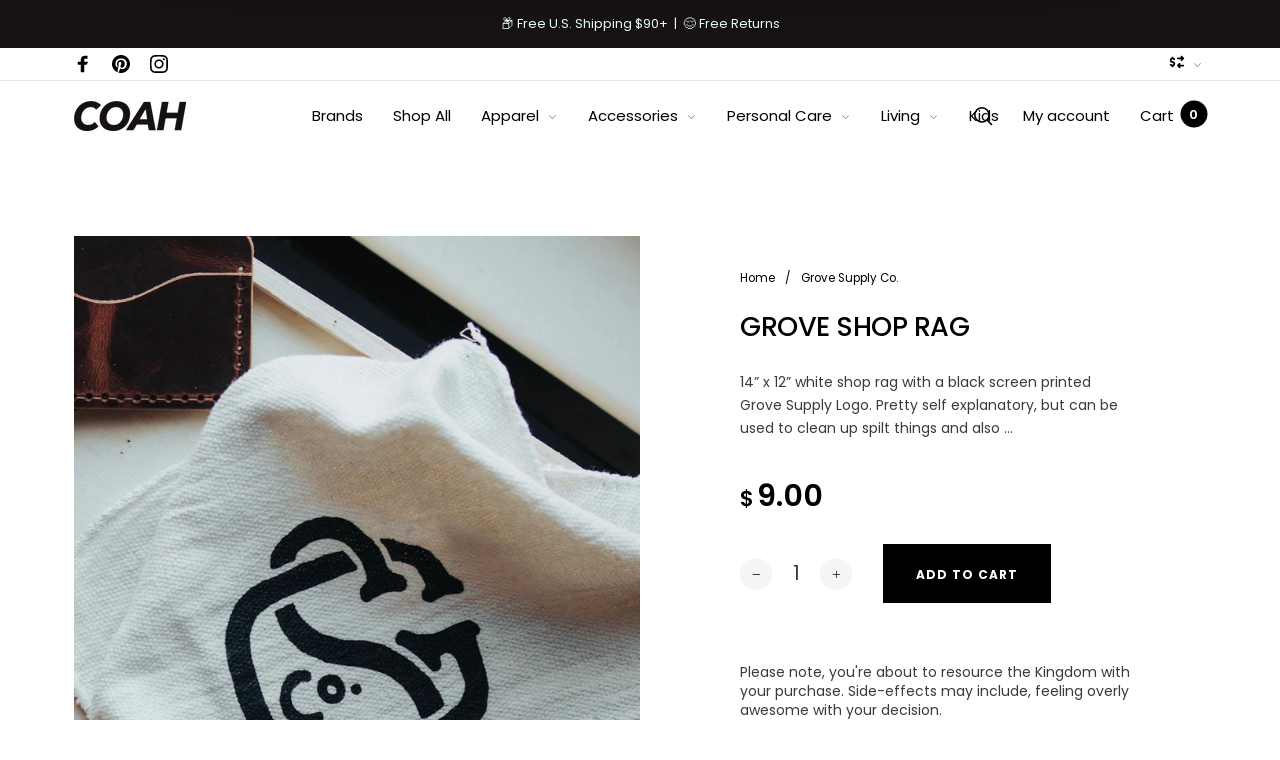

--- FILE ---
content_type: text/html; charset=utf-8
request_url: https://coahstore.com/en-ca/products/shop-rag
body_size: 56151
content:
<!doctype html>
<html class="no-js" lang="en">
<head>
  <meta charset="utf-8">
  <meta http-equiv="X-UA-Compatible" content="IE=edge,chrome=1">
  <meta name="viewport" content="width=device-width,initial-scale=1">
  
  <link rel="preconnect" href="https://cdn.shopify.com" crossorigin>
  <link rel="preconnect" href="https://fonts.shopify.com" crossorigin>
  <link rel="preconnect" href="https://monorail-edge.shopifysvc.com">

  <!-- Google tag (gtag.js) -->
  <script async src="https://www.googletagmanager.com/gtag/js?id=G-FTEGH0YKSX"></script>
  <script>
    window.dataLayer = window.dataLayer || [];
    function gtag(){dataLayer.push(arguments);}
    gtag('js', new Date());
  
    gtag('config', 'G-FTEGH0YKSX');
  </script><link rel="preload" as="font" href="//coahstore.com/cdn/fonts/poppins/poppins_n4.0ba78fa5af9b0e1a374041b3ceaadf0a43b41362.woff2" type="font/woff2" crossorigin>
  <link rel="preload" as="font" href="//coahstore.com/cdn/fonts/poppins/poppins_n4.0ba78fa5af9b0e1a374041b3ceaadf0a43b41362.woff2" type="font/woff2" crossorigin>
  <link rel="preload" as="font" href="//coahstore.com/cdn/fonts/poppins/poppins_n4.0ba78fa5af9b0e1a374041b3ceaadf0a43b41362.woff2" type="font/woff2" crossorigin><link rel="canonical" href="https://coahstore.com/en-ca/products/shop-rag"><link rel="shortcut icon" href="//coahstore.com/cdn/shop/files/COAH_favicon_black_circle_32x32.png?v=1643993422" type="image/png">
  <link rel="apple-touch-icon-precomposed" href="//coahstore.com/cdn/shop/files/COAH_favicon_black_circle_152x152.png?v=1643993422" type="image/png"><title>Grove Shop Rag&nbsp;&ndash; COAH 
</title><meta name="description" content="14” x 12” white shop rag with a black screen printed Grove Supply Logo. Pretty self explanatory, but can be used to clean up spilt things and also works well as a burnishing cloth for leatherworking! "><style>
      
      
@font-face {
  font-family: Poppins;
  font-weight: 300;
  font-style: normal;
  font-display: swap;
  src: url("//coahstore.com/cdn/fonts/poppins/poppins_n3.05f58335c3209cce17da4f1f1ab324ebe2982441.woff2") format("woff2"),
       url("//coahstore.com/cdn/fonts/poppins/poppins_n3.6971368e1f131d2c8ff8e3a44a36b577fdda3ff5.woff") format("woff");
}

      
@font-face {
  font-family: Poppins;
  font-weight: 400;
  font-style: normal;
  font-display: swap;
  src: url("//coahstore.com/cdn/fonts/poppins/poppins_n4.0ba78fa5af9b0e1a374041b3ceaadf0a43b41362.woff2") format("woff2"),
       url("//coahstore.com/cdn/fonts/poppins/poppins_n4.214741a72ff2596839fc9760ee7a770386cf16ca.woff") format("woff");
}

      
@font-face {
  font-family: Poppins;
  font-weight: 500;
  font-style: normal;
  font-display: swap;
  src: url("//coahstore.com/cdn/fonts/poppins/poppins_n5.ad5b4b72b59a00358afc706450c864c3c8323842.woff2") format("woff2"),
       url("//coahstore.com/cdn/fonts/poppins/poppins_n5.33757fdf985af2d24b32fcd84c9a09224d4b2c39.woff") format("woff");
}

      
@font-face {
  font-family: Poppins;
  font-weight: 600;
  font-style: normal;
  font-display: swap;
  src: url("//coahstore.com/cdn/fonts/poppins/poppins_n6.aa29d4918bc243723d56b59572e18228ed0786f6.woff2") format("woff2"),
       url("//coahstore.com/cdn/fonts/poppins/poppins_n6.5f815d845fe073750885d5b7e619ee00e8111208.woff") format("woff");
}

      
@font-face {
  font-family: Poppins;
  font-weight: 700;
  font-style: normal;
  font-display: swap;
  src: url("//coahstore.com/cdn/fonts/poppins/poppins_n7.56758dcf284489feb014a026f3727f2f20a54626.woff2") format("woff2"),
       url("//coahstore.com/cdn/fonts/poppins/poppins_n7.f34f55d9b3d3205d2cd6f64955ff4b36f0cfd8da.woff") format("woff");
}

      

      
@font-face {
  font-family: Poppins;
  font-weight: 300;
  font-style: normal;
  font-display: swap;
  src: url("//coahstore.com/cdn/fonts/poppins/poppins_n3.05f58335c3209cce17da4f1f1ab324ebe2982441.woff2") format("woff2"),
       url("//coahstore.com/cdn/fonts/poppins/poppins_n3.6971368e1f131d2c8ff8e3a44a36b577fdda3ff5.woff") format("woff");
}

      
@font-face {
  font-family: Poppins;
  font-weight: 400;
  font-style: normal;
  font-display: swap;
  src: url("//coahstore.com/cdn/fonts/poppins/poppins_n4.0ba78fa5af9b0e1a374041b3ceaadf0a43b41362.woff2") format("woff2"),
       url("//coahstore.com/cdn/fonts/poppins/poppins_n4.214741a72ff2596839fc9760ee7a770386cf16ca.woff") format("woff");
}

      
@font-face {
  font-family: Poppins;
  font-weight: 500;
  font-style: normal;
  font-display: swap;
  src: url("//coahstore.com/cdn/fonts/poppins/poppins_n5.ad5b4b72b59a00358afc706450c864c3c8323842.woff2") format("woff2"),
       url("//coahstore.com/cdn/fonts/poppins/poppins_n5.33757fdf985af2d24b32fcd84c9a09224d4b2c39.woff") format("woff");
}

      
@font-face {
  font-family: Poppins;
  font-weight: 600;
  font-style: normal;
  font-display: swap;
  src: url("//coahstore.com/cdn/fonts/poppins/poppins_n6.aa29d4918bc243723d56b59572e18228ed0786f6.woff2") format("woff2"),
       url("//coahstore.com/cdn/fonts/poppins/poppins_n6.5f815d845fe073750885d5b7e619ee00e8111208.woff") format("woff");
}

      
@font-face {
  font-family: Poppins;
  font-weight: 700;
  font-style: normal;
  font-display: swap;
  src: url("//coahstore.com/cdn/fonts/poppins/poppins_n7.56758dcf284489feb014a026f3727f2f20a54626.woff2") format("woff2"),
       url("//coahstore.com/cdn/fonts/poppins/poppins_n7.f34f55d9b3d3205d2cd6f64955ff4b36f0cfd8da.woff") format("woff");
}

      

      
@font-face {
  font-family: Poppins;
  font-weight: 300;
  font-style: normal;
  font-display: swap;
  src: url("//coahstore.com/cdn/fonts/poppins/poppins_n3.05f58335c3209cce17da4f1f1ab324ebe2982441.woff2") format("woff2"),
       url("//coahstore.com/cdn/fonts/poppins/poppins_n3.6971368e1f131d2c8ff8e3a44a36b577fdda3ff5.woff") format("woff");
}

      
@font-face {
  font-family: Poppins;
  font-weight: 400;
  font-style: normal;
  font-display: swap;
  src: url("//coahstore.com/cdn/fonts/poppins/poppins_n4.0ba78fa5af9b0e1a374041b3ceaadf0a43b41362.woff2") format("woff2"),
       url("//coahstore.com/cdn/fonts/poppins/poppins_n4.214741a72ff2596839fc9760ee7a770386cf16ca.woff") format("woff");
}

      
@font-face {
  font-family: Poppins;
  font-weight: 500;
  font-style: normal;
  font-display: swap;
  src: url("//coahstore.com/cdn/fonts/poppins/poppins_n5.ad5b4b72b59a00358afc706450c864c3c8323842.woff2") format("woff2"),
       url("//coahstore.com/cdn/fonts/poppins/poppins_n5.33757fdf985af2d24b32fcd84c9a09224d4b2c39.woff") format("woff");
}

      
@font-face {
  font-family: Poppins;
  font-weight: 600;
  font-style: normal;
  font-display: swap;
  src: url("//coahstore.com/cdn/fonts/poppins/poppins_n6.aa29d4918bc243723d56b59572e18228ed0786f6.woff2") format("woff2"),
       url("//coahstore.com/cdn/fonts/poppins/poppins_n6.5f815d845fe073750885d5b7e619ee00e8111208.woff") format("woff");
}

      
@font-face {
  font-family: Poppins;
  font-weight: 700;
  font-style: normal;
  font-display: swap;
  src: url("//coahstore.com/cdn/fonts/poppins/poppins_n7.56758dcf284489feb014a026f3727f2f20a54626.woff2") format("woff2"),
       url("//coahstore.com/cdn/fonts/poppins/poppins_n7.f34f55d9b3d3205d2cd6f64955ff4b36f0cfd8da.woff") format("woff");
}

      
  </style><meta property="og:site_name" content="COAH ">
<meta property="og:url" content="https://coahstore.com/en-ca/products/shop-rag">
<meta property="og:title" content="Grove Shop Rag">
<meta property="og:type" content="product">
<meta property="og:description" content="14” x 12” white shop rag with a black screen printed Grove Supply Logo. Pretty self explanatory, but can be used to clean up spilt things and also works well as a burnishing cloth for leatherworking! "><meta property="og:price:amount" content="9.00">
  <meta property="og:price:currency" content="USD">
  <meta property="og:price:amount_currency" content="$9.00"><meta property="og:image" content="http://coahstore.com/cdn/shop/products/IMG_0569_1200x1200.jpg?v=1687458188"><meta property="og:image:secure_url" content="https://coahstore.com/cdn/shop/products/IMG_0569_1200x1200.jpg?v=1687458188"><meta name="twitter:site" content="@coahstore"><meta name="twitter:card" content="summary_large_image">
<meta name="twitter:title" content="Grove Shop Rag">
<meta name="twitter:description" content="14” x 12” white shop rag with a black screen printed Grove Supply Logo. Pretty self explanatory, but can be used to clean up spilt things and also works well as a burnishing cloth for leatherworking! "><style data-shopify>
:root {
    --body-font: Poppins, sans-serif;
    --body-font_weight: 400;
    --body-font_style: normal;
    --body-font_size: 14px;
    --body-letter_spacing: 0px;
    --body-line_height: 1.4;

    --body_mb-font_size: 12px;
    --body_mb-line_height: 1;

    --heading-font: Poppins, sans-serif;
    --heading-font_weight: 400;
    --heading-font_style: normal;
    --heading-font_size: 20px;
    --heading-letter_spacing: -0.5px;

    --page_header-font_weight: 600;
    --page_header-line_height: 1;
    --page_header-letter_spacing: 0px;
    --page_header-text_transform: none;
    --page_header-font_size: 42px;

    --page_title-font_weight: 600;
    --page_title-letter_spacing: 0px;
    --page_title-text_transform: none;

    --single_page_title-font_weight: 500;
    --single_page_title-letter_spacing: -0.5px;
    --single_page_title-text_transform: uppercase;
    --single_page_title-font_size: 30px;
    --single_page_title-line_height: 0.7;

    --button-font_weight: 700;
    --button-letter_spacing: 1px;
    --button-text_transform: uppercase;
    --button-font_size: 12px;

    --menu-font: Poppins;
    --menu-font_weight: 400;
    --menu-font_style: normal;
    --menu-font_size: 15px;
    --menu-letter_spacing: 0px;
    --menu-text_transform: none;
    --menu-icon_size: 19px;

    --submenu-font_size: 14px;
    --submenu-font_weight: 300;
    --submenu-letter_spacing: 0px;
    --submenu-text_transform: none;

    --menu_mb-font_size: 22px;
    --menu_mb-font_weight: 400;
    --menu_mb-letter_spacing: 0px;
    --menu_mb-text_transform: none;

    --color-bground: #fff;
    --color-bground-rgb: 255, 255, 255;
    
    
    
    
    
    
    
    --color-bground-invert: #000000;
    --color-bground-invert-rgb: 0, 0, 0;

    --color-bground_dark: #f7f8fa;
    --color-text: #3a3a3a;
    --color-text-rgb: 58, 58, 58;
    --color-link: #000;
    --color-link-rgb: 0, 0, 0;
    --color-border: #e7e7e7;
    --color-price: #000;
    --color-heading: #000;
    --color-heading-rgb: 0, 0, 0;
    --color-highlight: #000;
    --color-highlight_text: #fff;
    --color-highlight-text: #fff;
    --color-highlight2: #000;
    --color-highlight2_text: #fff;

    --btn-color: #fff;
    --btn-border: #000;
    --btn-bground: #000;
    --btn-color_hover: #000;
    --btn-border_hover: #000;
    --btn-bground_hover: #fff;
    --btn-font_size: 12px;
    --btn-font_weight: 700;

    --color-error: #000;
    --color-error_bg: #f9dddd;
    --color-error_ico: #da4343;
    --color-success: #000;
    --color-success_bg: #effae6;
    --color-success_ico: #85ab69;

    --header-mb_color: #000;
    --header-mb_bground: #fff;
    --header-mb_size: 18px;

    --header-color: #777;
    --header-link: #000;
    --header-highlight: #000;
    --header-bground: #fff;
    --header-border: #e7e7e7;
    --header-font_size: 20px;
    --header-icon_size: 18px;
    --header-font_weight: 400;

    --topbar-color: #141414;
    --topbar-link: #141414;
    --topbar-highlight: #000000;
    --topbar-bground: #ffffff;
    --topbar-border: #e7e7e7;
    --topbar-font_size: 16px;
    --topbar-icon_size: 18px;
    --topbar-font_weight: 300;

    --menu-bground: #fff;
    --menu-color: #000;
    --menu-highlight: #000;
    --submenu-bground: #fff;
    --submenu-color: #000;
    --submenu-highlight: #666666;
    --submenu-border_width: 0px;
    --submenu-border_color: #000;
    --vmenu-bground: #fff;
    --vmenu-color: #000;
    --vmenu-highlight: #00c9b7;

    --footer-color: #858585;
    --footer-heading: #000;
    --footer-link: #000;
    --footer-highlight: #666;
    --footer-bground: #fff;
    --footer-font_size: 19px;
    --footer-font_weight: 300;

    --cpyright-color: #000;
    --cpyright-link: #000;
    --cpyright-highlight: #666;
    --cpyright-bground: #fff;
    --cpyright-border: #eee;
    --cpyright-font_size: 18px;
    --cpyright-font_weight: 300;

    --boxed-bground: #f2f2f2;
    --mobile-font_size: 16px;

    --font-stack-body: Poppins, sans-serif;
    --font-stack-heading: Poppins, sans-serif;
    --font-stack-menu: Poppins, sans-serif;]

    --h0_size: 63.14px;
    --h1_size: 47.38px;
    --h2_size: 35.54px; 
    --h3_size: 26.66px; 
    --h4_size: 20px; 
    --h5_size: 15.0px;
    --h6_size: 13.0px;	

    --heading_medium-font_size: 16.0px;	
    --h0_size_medium: 50.512px;
    --h1_size_medium: 37.904px;
    --h2_size_medium: 28.432px; 
    --h3_size_medium: 25.6px; 
    --h4_size_medium: 22.4px; 
    --h5_size_medium: 16.0px; 
    --h6_size_medium: 15.2px;

    --heading_mobile-font_size: 16px;	
    --h0_size_mobile: 50.512px;
    --h1_size_mobile: 37.904px;
    --h2_size_mobile: 28.432px; 
    --h3_size_mobile: 25.6px; 
    --h4_size_mobile: 22.4px; 
    --h5_size_mobile: 16px; 
    --h6_size_mobile: 15.2px;


    --page_header-font_size_small: 33.6px;
    --page_header-font_size_large: 47.04px;
    --page_header-font_size_xlarge: 50.4px;


    --space_xxxs: 3.0px;
    --space_xxs: 4.5px;
    --space_xs: 6.0px;
    --space_sm: 9.0px;
    --space_md: 18.0px;
    --space_df: 22.8px;
    --space_lg: 31.2px;
    --space_xl: 40.2px;
    --space_xxl: 63.0px;
    --space_xxxl: 102.0px;

    --btn_sm: 9.6px;
    --btn_df: 12px;
    --btn_lg: 14.4px;

    --lb-primary-color: #000;
    --lb-hotspot-color: #fff;
    --lb-hotspot-border: #000;
    --lb-hotspot-background: #000;
    --lb-hotspot-price: #000;

    --box-layout-background-image: url(//coahstore.com/cdn/shopifycloud/storefront/assets/no-image-2048-a2addb12_1024x1024.gif);
    --box-layout-background-repeat: no-repeat;
    --box-layout-background-position: top left;

    
    
  }
</style>

<link href="//fonts.googleapis.com/icon?family=Material+Icons" rel="stylesheet" type="text/css" media="all" /><link rel="stylesheet" href="//coahstore.com/cdn/shop/t/5/assets/vendor.css?v=176171881516784212931694156063" type="text/css" media="all">

<link rel="stylesheet" href="//coahstore.com/cdn/shop/t/5/assets/theme.css?v=145246955145016376611694249585" type="text/css" media="all"><link rel="stylesheet" href="//coahstore.com/cdn/shop/t/5/assets/custom.css?v=140402286987960407521694213025" type="text/css" media="all">

<script>
  document.documentElement.className = document.documentElement.className.replace('no-js', 'js');
  document.documentElement.className += (("ontouchstart" in document.documentElement) ? ' touch' : ' no-touch');
  var theme = {
    apps: {
      details:"Details",
      buyNow:"Buy now",
    },
    strings: {
      menu:"Menu",
      back:"Back",
      addToCart:"Add to cart",
      soldOut:"Sold out",
      unavailable:"Unavailable",
      preOrder:"Pre-Order",
      inComing:"This item is currently sold out. It will be in stock after {{ date }}",
      productAdded:"\u0026quot;{{ product_name }}\u0026quot; has been added to your cart.",
      onlyLeft:"Hurry, only \u003cstrong\u003e{{ count }}\u003c\/strong\u003e item(s) left in stock!",
      showMore:"Show More",
      showLess:"Show Less",
      addressError:"Error looking up that address",
      addressNoResults:"No results for that address",
      addressQueryLimit: "You have exceeded the Google API usage limit. Consider upgrading to a \u003ca href=\"https:\/\/developers.google.com\/maps\/premium\/usage-limits\"\u003ePremium Plan\u003c\/a\u003e.",
      authError:"There was a problem authenticating your Google Maps account.",
      shoppingCart:"Cart",
      compareLimit:"You only can add a maximum of 20 products.",
      wishlistAdded:"Product successfully added.",
      wishlistRemoved:"Product successfully removed.",
      days:"Days",
      day:"Day",
      hours:"Hours",
      hour:"Hour",
      minutes:"Mins",
      minute:"Min",
      seconds:"Secs",
      second:"Sec",
      shippingButton:"Calculate shipping",
      shippingButtonDisabled:"Calculating...",
    },
    settings: {
      currencySymbol:"$",
      moneyFormat:"${{amount}}",
      assetUrl:"\/\/coahstore.com\/cdn\/shop\/t\/5\/assets\/?v=1833",
      cartAjax:true,
      afterAddition:"minicart",
      rtl:false,
      animation:false,
      customerIsLoggedIn:false,
    }
  };
var roar_api = {
  main_info: {
    theme_id: '24496822',
    owner_email: 'hello@coahstore.com',
    shop: 'coah-store.myshopify.com',
    domain: 'coah-store.myshopify.com',
   	rdomain: 'coahstore.com',
    license: 'nvtrjktoxivxmrkrqpwljiptsmsitisjs'
  }
};
</script><script src="//coahstore.com/cdn/shop/t/5/assets/lazysizes.js?v=36856923752472602211694156063" async="async"></script>
<script src="//cdn.shopify.com/s/javascripts/currencies.js" defer="defer"></script>
<script src="//coahstore.com/cdn/shop/t/5/assets/vendor.js?v=17184378292007128901694156063" defer="defer"></script>

<script src="//coahstore.com/cdn/shop/t/5/assets/theme.min.js?v=174899716555437171871694156063" defer="defer"></script><script>
  var weketingShop = {
    shop:"coah-store.myshopify.com",
    moneyFormat:"${{amount}}",productJson:{"id":7344659497136,"title":"Grove Shop Rag","handle":"shop-rag","description":"\u003cp\u003e14” x 12” white shop rag with a black screen printed Grove Supply Logo.\u003c\/p\u003e\n\u003cp\u003ePretty self explanatory, but can be used to clean up spilt things and also works well as a burnishing cloth for leatherworking! \u003c\/p\u003e","published_at":"2023-06-22T13:23:06-05:00","created_at":"2023-06-22T13:23:06-05:00","vendor":"Grove Supply Co.","type":"Shop Rag","tags":["Default Title","Grove Supply Co."],"price":900,"price_min":900,"price_max":900,"available":true,"price_varies":false,"compare_at_price":null,"compare_at_price_min":0,"compare_at_price_max":0,"compare_at_price_varies":false,"variants":[{"id":42696864530608,"title":"Default Title","option1":"Default Title","option2":null,"option3":null,"sku":"GRVSPLY-39783736999959","requires_shipping":true,"taxable":true,"featured_image":null,"available":true,"name":"Grove Shop Rag","public_title":null,"options":["Default Title"],"price":900,"weight":0,"compare_at_price":null,"inventory_management":"shopify","barcode":null,"requires_selling_plan":false,"selling_plan_allocations":[]}],"images":["\/\/coahstore.com\/cdn\/shop\/products\/IMG_0569.jpg?v=1687458188"],"featured_image":"\/\/coahstore.com\/cdn\/shop\/products\/IMG_0569.jpg?v=1687458188","options":["Title"],"media":[{"alt":null,"id":25485179748528,"position":1,"preview_image":{"aspect_ratio":0.67,"height":1365,"width":915,"src":"\/\/coahstore.com\/cdn\/shop\/products\/IMG_0569.jpg?v=1687458188"},"aspect_ratio":0.67,"height":1365,"media_type":"image","src":"\/\/coahstore.com\/cdn\/shop\/products\/IMG_0569.jpg?v=1687458188","width":915}],"requires_selling_plan":false,"selling_plan_groups":[],"content":"\u003cp\u003e14” x 12” white shop rag with a black screen printed Grove Supply Logo.\u003c\/p\u003e\n\u003cp\u003ePretty self explanatory, but can be used to clean up spilt things and also works well as a burnishing cloth for leatherworking! \u003c\/p\u003e"},};
</script><script>
  var roarNotifyConfig = {
    settings: JSON.parse(null),
    cssUrl: 'https://cdn.shopify.com/s/files/1/0184/4255/1360/files/roarnotify.css?3177688734338981960',
  }
</script><script>window.performance && window.performance.mark && window.performance.mark('shopify.content_for_header.start');</script><meta name="facebook-domain-verification" content="kh70lcs8icolc3z65zvc834nvqbsq0">
<meta name="google-site-verification" content="FmpKd3_dScrTNCBkksdAoPFx82tovzCi-gYTu0e5EbA">
<meta id="shopify-digital-wallet" name="shopify-digital-wallet" content="/60840116400/digital_wallets/dialog">
<meta name="shopify-checkout-api-token" content="156e8674761eb3853524408e7f4034bb">
<meta id="in-context-paypal-metadata" data-shop-id="60840116400" data-venmo-supported="false" data-environment="production" data-locale="en_US" data-paypal-v4="true" data-currency="CAD">
<link rel="alternate" hreflang="x-default" href="https://coahstore.com/products/shop-rag">
<link rel="alternate" hreflang="en" href="https://coahstore.com/products/shop-rag">
<link rel="alternate" hreflang="en-CA" href="https://coahstore.com/en-ca/products/shop-rag">
<link rel="alternate" type="application/json+oembed" href="https://coahstore.com/en-ca/products/shop-rag.oembed">
<script async="async" src="/checkouts/internal/preloads.js?locale=en-CA"></script>
<link rel="preconnect" href="https://shop.app" crossorigin="anonymous">
<script async="async" src="https://shop.app/checkouts/internal/preloads.js?locale=en-CA&shop_id=60840116400" crossorigin="anonymous"></script>
<script id="apple-pay-shop-capabilities" type="application/json">{"shopId":60840116400,"countryCode":"US","currencyCode":"CAD","merchantCapabilities":["supports3DS"],"merchantId":"gid:\/\/shopify\/Shop\/60840116400","merchantName":"COAH ","requiredBillingContactFields":["postalAddress","email"],"requiredShippingContactFields":["postalAddress","email"],"shippingType":"shipping","supportedNetworks":["visa","masterCard","amex","discover","elo","jcb"],"total":{"type":"pending","label":"COAH ","amount":"1.00"},"shopifyPaymentsEnabled":true,"supportsSubscriptions":true}</script>
<script id="shopify-features" type="application/json">{"accessToken":"156e8674761eb3853524408e7f4034bb","betas":["rich-media-storefront-analytics"],"domain":"coahstore.com","predictiveSearch":true,"shopId":60840116400,"locale":"en"}</script>
<script>var Shopify = Shopify || {};
Shopify.shop = "coah-store.myshopify.com";
Shopify.locale = "en";
Shopify.currency = {"active":"CAD","rate":"1.4035014"};
Shopify.country = "CA";
Shopify.theme = {"name":"Barberry-default-classic-product-item(TR)","id":132940824752,"schema_name":"Barberry","schema_version":"2.1","theme_store_id":null,"role":"main"};
Shopify.theme.handle = "null";
Shopify.theme.style = {"id":null,"handle":null};
Shopify.cdnHost = "coahstore.com/cdn";
Shopify.routes = Shopify.routes || {};
Shopify.routes.root = "/en-ca/";</script>
<script type="module">!function(o){(o.Shopify=o.Shopify||{}).modules=!0}(window);</script>
<script>!function(o){function n(){var o=[];function n(){o.push(Array.prototype.slice.apply(arguments))}return n.q=o,n}var t=o.Shopify=o.Shopify||{};t.loadFeatures=n(),t.autoloadFeatures=n()}(window);</script>
<script>
  window.ShopifyPay = window.ShopifyPay || {};
  window.ShopifyPay.apiHost = "shop.app\/pay";
  window.ShopifyPay.redirectState = null;
</script>
<script id="shop-js-analytics" type="application/json">{"pageType":"product"}</script>
<script defer="defer" async type="module" src="//coahstore.com/cdn/shopifycloud/shop-js/modules/v2/client.init-shop-cart-sync_BApSsMSl.en.esm.js"></script>
<script defer="defer" async type="module" src="//coahstore.com/cdn/shopifycloud/shop-js/modules/v2/chunk.common_CBoos6YZ.esm.js"></script>
<script type="module">
  await import("//coahstore.com/cdn/shopifycloud/shop-js/modules/v2/client.init-shop-cart-sync_BApSsMSl.en.esm.js");
await import("//coahstore.com/cdn/shopifycloud/shop-js/modules/v2/chunk.common_CBoos6YZ.esm.js");

  window.Shopify.SignInWithShop?.initShopCartSync?.({"fedCMEnabled":true,"windoidEnabled":true});

</script>
<script>
  window.Shopify = window.Shopify || {};
  if (!window.Shopify.featureAssets) window.Shopify.featureAssets = {};
  window.Shopify.featureAssets['shop-js'] = {"shop-cart-sync":["modules/v2/client.shop-cart-sync_DJczDl9f.en.esm.js","modules/v2/chunk.common_CBoos6YZ.esm.js"],"init-fed-cm":["modules/v2/client.init-fed-cm_BzwGC0Wi.en.esm.js","modules/v2/chunk.common_CBoos6YZ.esm.js"],"init-windoid":["modules/v2/client.init-windoid_BS26ThXS.en.esm.js","modules/v2/chunk.common_CBoos6YZ.esm.js"],"init-shop-email-lookup-coordinator":["modules/v2/client.init-shop-email-lookup-coordinator_DFwWcvrS.en.esm.js","modules/v2/chunk.common_CBoos6YZ.esm.js"],"shop-cash-offers":["modules/v2/client.shop-cash-offers_DthCPNIO.en.esm.js","modules/v2/chunk.common_CBoos6YZ.esm.js","modules/v2/chunk.modal_Bu1hFZFC.esm.js"],"shop-button":["modules/v2/client.shop-button_D_JX508o.en.esm.js","modules/v2/chunk.common_CBoos6YZ.esm.js"],"shop-toast-manager":["modules/v2/client.shop-toast-manager_tEhgP2F9.en.esm.js","modules/v2/chunk.common_CBoos6YZ.esm.js"],"avatar":["modules/v2/client.avatar_BTnouDA3.en.esm.js"],"pay-button":["modules/v2/client.pay-button_BuNmcIr_.en.esm.js","modules/v2/chunk.common_CBoos6YZ.esm.js"],"init-shop-cart-sync":["modules/v2/client.init-shop-cart-sync_BApSsMSl.en.esm.js","modules/v2/chunk.common_CBoos6YZ.esm.js"],"shop-login-button":["modules/v2/client.shop-login-button_DwLgFT0K.en.esm.js","modules/v2/chunk.common_CBoos6YZ.esm.js","modules/v2/chunk.modal_Bu1hFZFC.esm.js"],"init-customer-accounts-sign-up":["modules/v2/client.init-customer-accounts-sign-up_TlVCiykN.en.esm.js","modules/v2/client.shop-login-button_DwLgFT0K.en.esm.js","modules/v2/chunk.common_CBoos6YZ.esm.js","modules/v2/chunk.modal_Bu1hFZFC.esm.js"],"init-shop-for-new-customer-accounts":["modules/v2/client.init-shop-for-new-customer-accounts_DrjXSI53.en.esm.js","modules/v2/client.shop-login-button_DwLgFT0K.en.esm.js","modules/v2/chunk.common_CBoos6YZ.esm.js","modules/v2/chunk.modal_Bu1hFZFC.esm.js"],"init-customer-accounts":["modules/v2/client.init-customer-accounts_C0Oh2ljF.en.esm.js","modules/v2/client.shop-login-button_DwLgFT0K.en.esm.js","modules/v2/chunk.common_CBoos6YZ.esm.js","modules/v2/chunk.modal_Bu1hFZFC.esm.js"],"shop-follow-button":["modules/v2/client.shop-follow-button_C5D3XtBb.en.esm.js","modules/v2/chunk.common_CBoos6YZ.esm.js","modules/v2/chunk.modal_Bu1hFZFC.esm.js"],"checkout-modal":["modules/v2/client.checkout-modal_8TC_1FUY.en.esm.js","modules/v2/chunk.common_CBoos6YZ.esm.js","modules/v2/chunk.modal_Bu1hFZFC.esm.js"],"lead-capture":["modules/v2/client.lead-capture_D-pmUjp9.en.esm.js","modules/v2/chunk.common_CBoos6YZ.esm.js","modules/v2/chunk.modal_Bu1hFZFC.esm.js"],"shop-login":["modules/v2/client.shop-login_BmtnoEUo.en.esm.js","modules/v2/chunk.common_CBoos6YZ.esm.js","modules/v2/chunk.modal_Bu1hFZFC.esm.js"],"payment-terms":["modules/v2/client.payment-terms_BHOWV7U_.en.esm.js","modules/v2/chunk.common_CBoos6YZ.esm.js","modules/v2/chunk.modal_Bu1hFZFC.esm.js"]};
</script>
<script>(function() {
  var isLoaded = false;
  function asyncLoad() {
    if (isLoaded) return;
    isLoaded = true;
    var urls = ["\/\/www.powr.io\/powr.js?powr-token=coah-store.myshopify.com\u0026external-type=shopify\u0026shop=coah-store.myshopify.com","https:\/\/ecommplugins-scripts.trustpilot.com\/v2.1\/js\/header.min.js?settings=eyJrZXkiOiJUazdzaERocFB3dFRYSEkwIiwicyI6InNrdSJ9\u0026shop=coah-store.myshopify.com","https:\/\/ecommplugins-trustboxsettings.trustpilot.com\/coah-store.myshopify.com.js?settings=1705432840370\u0026shop=coah-store.myshopify.com","https:\/\/widget.trustpilot.com\/bootstrap\/v5\/tp.widget.sync.bootstrap.min.js?shop=coah-store.myshopify.com"];
    for (var i = 0; i < urls.length; i++) {
      var s = document.createElement('script');
      s.type = 'text/javascript';
      s.async = true;
      s.src = urls[i];
      var x = document.getElementsByTagName('script')[0];
      x.parentNode.insertBefore(s, x);
    }
  };
  if(window.attachEvent) {
    window.attachEvent('onload', asyncLoad);
  } else {
    window.addEventListener('load', asyncLoad, false);
  }
})();</script>
<script id="__st">var __st={"a":60840116400,"offset":-21600,"reqid":"64194c77-4fc4-4a6d-b20f-5ca87da7956b-1768919670","pageurl":"coahstore.com\/en-ca\/products\/shop-rag","u":"757b0e270ba5","p":"product","rtyp":"product","rid":7344659497136};</script>
<script>window.ShopifyPaypalV4VisibilityTracking = true;</script>
<script id="captcha-bootstrap">!function(){'use strict';const t='contact',e='account',n='new_comment',o=[[t,t],['blogs',n],['comments',n],[t,'customer']],c=[[e,'customer_login'],[e,'guest_login'],[e,'recover_customer_password'],[e,'create_customer']],r=t=>t.map((([t,e])=>`form[action*='/${t}']:not([data-nocaptcha='true']) input[name='form_type'][value='${e}']`)).join(','),a=t=>()=>t?[...document.querySelectorAll(t)].map((t=>t.form)):[];function s(){const t=[...o],e=r(t);return a(e)}const i='password',u='form_key',d=['recaptcha-v3-token','g-recaptcha-response','h-captcha-response',i],f=()=>{try{return window.sessionStorage}catch{return}},m='__shopify_v',_=t=>t.elements[u];function p(t,e,n=!1){try{const o=window.sessionStorage,c=JSON.parse(o.getItem(e)),{data:r}=function(t){const{data:e,action:n}=t;return t[m]||n?{data:e,action:n}:{data:t,action:n}}(c);for(const[e,n]of Object.entries(r))t.elements[e]&&(t.elements[e].value=n);n&&o.removeItem(e)}catch(o){console.error('form repopulation failed',{error:o})}}const l='form_type',E='cptcha';function T(t){t.dataset[E]=!0}const w=window,h=w.document,L='Shopify',v='ce_forms',y='captcha';let A=!1;((t,e)=>{const n=(g='f06e6c50-85a8-45c8-87d0-21a2b65856fe',I='https://cdn.shopify.com/shopifycloud/storefront-forms-hcaptcha/ce_storefront_forms_captcha_hcaptcha.v1.5.2.iife.js',D={infoText:'Protected by hCaptcha',privacyText:'Privacy',termsText:'Terms'},(t,e,n)=>{const o=w[L][v],c=o.bindForm;if(c)return c(t,g,e,D).then(n);var r;o.q.push([[t,g,e,D],n]),r=I,A||(h.body.append(Object.assign(h.createElement('script'),{id:'captcha-provider',async:!0,src:r})),A=!0)});var g,I,D;w[L]=w[L]||{},w[L][v]=w[L][v]||{},w[L][v].q=[],w[L][y]=w[L][y]||{},w[L][y].protect=function(t,e){n(t,void 0,e),T(t)},Object.freeze(w[L][y]),function(t,e,n,w,h,L){const[v,y,A,g]=function(t,e,n){const i=e?o:[],u=t?c:[],d=[...i,...u],f=r(d),m=r(i),_=r(d.filter((([t,e])=>n.includes(e))));return[a(f),a(m),a(_),s()]}(w,h,L),I=t=>{const e=t.target;return e instanceof HTMLFormElement?e:e&&e.form},D=t=>v().includes(t);t.addEventListener('submit',(t=>{const e=I(t);if(!e)return;const n=D(e)&&!e.dataset.hcaptchaBound&&!e.dataset.recaptchaBound,o=_(e),c=g().includes(e)&&(!o||!o.value);(n||c)&&t.preventDefault(),c&&!n&&(function(t){try{if(!f())return;!function(t){const e=f();if(!e)return;const n=_(t);if(!n)return;const o=n.value;o&&e.removeItem(o)}(t);const e=Array.from(Array(32),(()=>Math.random().toString(36)[2])).join('');!function(t,e){_(t)||t.append(Object.assign(document.createElement('input'),{type:'hidden',name:u})),t.elements[u].value=e}(t,e),function(t,e){const n=f();if(!n)return;const o=[...t.querySelectorAll(`input[type='${i}']`)].map((({name:t})=>t)),c=[...d,...o],r={};for(const[a,s]of new FormData(t).entries())c.includes(a)||(r[a]=s);n.setItem(e,JSON.stringify({[m]:1,action:t.action,data:r}))}(t,e)}catch(e){console.error('failed to persist form',e)}}(e),e.submit())}));const S=(t,e)=>{t&&!t.dataset[E]&&(n(t,e.some((e=>e===t))),T(t))};for(const o of['focusin','change'])t.addEventListener(o,(t=>{const e=I(t);D(e)&&S(e,y())}));const B=e.get('form_key'),M=e.get(l),P=B&&M;t.addEventListener('DOMContentLoaded',(()=>{const t=y();if(P)for(const e of t)e.elements[l].value===M&&p(e,B);[...new Set([...A(),...v().filter((t=>'true'===t.dataset.shopifyCaptcha))])].forEach((e=>S(e,t)))}))}(h,new URLSearchParams(w.location.search),n,t,e,['guest_login'])})(!0,!0)}();</script>
<script integrity="sha256-4kQ18oKyAcykRKYeNunJcIwy7WH5gtpwJnB7kiuLZ1E=" data-source-attribution="shopify.loadfeatures" defer="defer" src="//coahstore.com/cdn/shopifycloud/storefront/assets/storefront/load_feature-a0a9edcb.js" crossorigin="anonymous"></script>
<script crossorigin="anonymous" defer="defer" src="//coahstore.com/cdn/shopifycloud/storefront/assets/shopify_pay/storefront-65b4c6d7.js?v=20250812"></script>
<script data-source-attribution="shopify.dynamic_checkout.dynamic.init">var Shopify=Shopify||{};Shopify.PaymentButton=Shopify.PaymentButton||{isStorefrontPortableWallets:!0,init:function(){window.Shopify.PaymentButton.init=function(){};var t=document.createElement("script");t.src="https://coahstore.com/cdn/shopifycloud/portable-wallets/latest/portable-wallets.en.js",t.type="module",document.head.appendChild(t)}};
</script>
<script data-source-attribution="shopify.dynamic_checkout.buyer_consent">
  function portableWalletsHideBuyerConsent(e){var t=document.getElementById("shopify-buyer-consent"),n=document.getElementById("shopify-subscription-policy-button");t&&n&&(t.classList.add("hidden"),t.setAttribute("aria-hidden","true"),n.removeEventListener("click",e))}function portableWalletsShowBuyerConsent(e){var t=document.getElementById("shopify-buyer-consent"),n=document.getElementById("shopify-subscription-policy-button");t&&n&&(t.classList.remove("hidden"),t.removeAttribute("aria-hidden"),n.addEventListener("click",e))}window.Shopify?.PaymentButton&&(window.Shopify.PaymentButton.hideBuyerConsent=portableWalletsHideBuyerConsent,window.Shopify.PaymentButton.showBuyerConsent=portableWalletsShowBuyerConsent);
</script>
<script data-source-attribution="shopify.dynamic_checkout.cart.bootstrap">document.addEventListener("DOMContentLoaded",(function(){function t(){return document.querySelector("shopify-accelerated-checkout-cart, shopify-accelerated-checkout")}if(t())Shopify.PaymentButton.init();else{new MutationObserver((function(e,n){t()&&(Shopify.PaymentButton.init(),n.disconnect())})).observe(document.body,{childList:!0,subtree:!0})}}));
</script>
<script id='scb4127' type='text/javascript' async='' src='https://coahstore.com/cdn/shopifycloud/privacy-banner/storefront-banner.js'></script><link id="shopify-accelerated-checkout-styles" rel="stylesheet" media="screen" href="https://coahstore.com/cdn/shopifycloud/portable-wallets/latest/accelerated-checkout-backwards-compat.css" crossorigin="anonymous">
<style id="shopify-accelerated-checkout-cart">
        #shopify-buyer-consent {
  margin-top: 1em;
  display: inline-block;
  width: 100%;
}

#shopify-buyer-consent.hidden {
  display: none;
}

#shopify-subscription-policy-button {
  background: none;
  border: none;
  padding: 0;
  text-decoration: underline;
  font-size: inherit;
  cursor: pointer;
}

#shopify-subscription-policy-button::before {
  box-shadow: none;
}

      </style>

<script>window.performance && window.performance.mark && window.performance.mark('shopify.content_for_header.end');</script>
  
<!-- Start of Judge.me Core -->
<link rel="dns-prefetch" href="https://cdn.judge.me/">
<script data-cfasync='false' class='jdgm-settings-script'>window.jdgmSettings={"pagination":5,"disable_web_reviews":false,"badge_no_review_text":"No reviews","badge_n_reviews_text":"{{ n }} review/reviews","hide_badge_preview_if_no_reviews":true,"badge_hide_text":false,"enforce_center_preview_badge":false,"widget_title":"Customer Reviews","widget_open_form_text":"Write a review","widget_close_form_text":"Cancel review","widget_refresh_page_text":"Refresh page","widget_summary_text":"Based on {{ number_of_reviews }} review/reviews","widget_no_review_text":"Be the first to write a review","widget_name_field_text":"Display name","widget_verified_name_field_text":"Verified Name (public)","widget_name_placeholder_text":"Display name","widget_required_field_error_text":"This field is required.","widget_email_field_text":"Email address","widget_verified_email_field_text":"Verified Email (private, can not be edited)","widget_email_placeholder_text":"Your email address","widget_email_field_error_text":"Please enter a valid email address.","widget_rating_field_text":"Rating","widget_review_title_field_text":"Review Title","widget_review_title_placeholder_text":"Give your review a title","widget_review_body_field_text":"Review content","widget_review_body_placeholder_text":"Start writing here...","widget_pictures_field_text":"Picture/Video (optional)","widget_submit_review_text":"Submit Review","widget_submit_verified_review_text":"Submit Verified Review","widget_submit_success_msg_with_auto_publish":"Thank you! Please refresh the page in a few moments to see your review. You can remove or edit your review by logging into \u003ca href='https://judge.me/login' target='_blank' rel='nofollow noopener'\u003eJudge.me\u003c/a\u003e","widget_submit_success_msg_no_auto_publish":"Thank you! Your review will be published as soon as it is approved by the shop admin. You can remove or edit your review by logging into \u003ca href='https://judge.me/login' target='_blank' rel='nofollow noopener'\u003eJudge.me\u003c/a\u003e","widget_show_default_reviews_out_of_total_text":"Showing {{ n_reviews_shown }} out of {{ n_reviews }} reviews.","widget_show_all_link_text":"Show all","widget_show_less_link_text":"Show less","widget_author_said_text":"{{ reviewer_name }} said:","widget_days_text":"{{ n }} days ago","widget_weeks_text":"{{ n }} week/weeks ago","widget_months_text":"{{ n }} month/months ago","widget_years_text":"{{ n }} year/years ago","widget_yesterday_text":"Yesterday","widget_today_text":"Today","widget_replied_text":"\u003e\u003e {{ shop_name }} replied:","widget_read_more_text":"Read more","widget_reviewer_name_as_initial":"","widget_rating_filter_color":"#fbcd0a","widget_rating_filter_see_all_text":"See all reviews","widget_sorting_most_recent_text":"Most Recent","widget_sorting_highest_rating_text":"Highest Rating","widget_sorting_lowest_rating_text":"Lowest Rating","widget_sorting_with_pictures_text":"Only Pictures","widget_sorting_most_helpful_text":"Most Helpful","widget_open_question_form_text":"Ask a question","widget_reviews_subtab_text":"Reviews","widget_questions_subtab_text":"Questions","widget_question_label_text":"Question","widget_answer_label_text":"Answer","widget_question_placeholder_text":"Write your question here","widget_submit_question_text":"Submit Question","widget_question_submit_success_text":"Thank you for your question! We will notify you once it gets answered.","verified_badge_text":"Verified","verified_badge_bg_color":"","verified_badge_text_color":"","verified_badge_placement":"left-of-reviewer-name","widget_review_max_height":"","widget_hide_border":false,"widget_social_share":false,"widget_thumb":false,"widget_review_location_show":false,"widget_location_format":"","all_reviews_include_out_of_store_products":true,"all_reviews_out_of_store_text":"(out of store)","all_reviews_pagination":100,"all_reviews_product_name_prefix_text":"about","enable_review_pictures":true,"enable_question_anwser":false,"widget_theme":"default","review_date_format":"mm/dd/yyyy","default_sort_method":"most-recent","widget_product_reviews_subtab_text":"Product Reviews","widget_shop_reviews_subtab_text":"Shop Reviews","widget_other_products_reviews_text":"Reviews for other products","widget_store_reviews_subtab_text":"Store reviews","widget_no_store_reviews_text":"This store hasn't received any reviews yet","widget_web_restriction_product_reviews_text":"This product hasn't received any reviews yet","widget_no_items_text":"No items found","widget_show_more_text":"Show more","widget_write_a_store_review_text":"Write a Store Review","widget_other_languages_heading":"Reviews in Other Languages","widget_translate_review_text":"Translate review to {{ language }}","widget_translating_review_text":"Translating...","widget_show_original_translation_text":"Show original ({{ language }})","widget_translate_review_failed_text":"Review couldn't be translated.","widget_translate_review_retry_text":"Retry","widget_translate_review_try_again_later_text":"Try again later","show_product_url_for_grouped_product":false,"widget_sorting_pictures_first_text":"Pictures First","show_pictures_on_all_rev_page_mobile":false,"show_pictures_on_all_rev_page_desktop":false,"floating_tab_hide_mobile_install_preference":false,"floating_tab_button_name":"★ Reviews","floating_tab_title":"Let customers speak for us","floating_tab_button_color":"","floating_tab_button_background_color":"","floating_tab_url":"","floating_tab_url_enabled":false,"floating_tab_tab_style":"text","all_reviews_text_badge_text":"Customers rate us {{ shop.metafields.judgeme.all_reviews_rating | round: 1 }}/5 based on {{ shop.metafields.judgeme.all_reviews_count }} reviews.","all_reviews_text_badge_text_branded_style":"{{ shop.metafields.judgeme.all_reviews_rating | round: 1 }} out of 5 stars based on {{ shop.metafields.judgeme.all_reviews_count }} reviews","is_all_reviews_text_badge_a_link":false,"show_stars_for_all_reviews_text_badge":false,"all_reviews_text_badge_url":"","all_reviews_text_style":"text","all_reviews_text_color_style":"judgeme_brand_color","all_reviews_text_color":"#108474","all_reviews_text_show_jm_brand":true,"featured_carousel_show_header":true,"featured_carousel_title":"Let customers speak for us","testimonials_carousel_title":"Customers are saying","videos_carousel_title":"Real customer stories","cards_carousel_title":"Customers are saying","featured_carousel_count_text":"from {{ n }} reviews","featured_carousel_add_link_to_all_reviews_page":false,"featured_carousel_url":"","featured_carousel_show_images":true,"featured_carousel_autoslide_interval":5,"featured_carousel_arrows_on_the_sides":false,"featured_carousel_height":250,"featured_carousel_width":80,"featured_carousel_image_size":0,"featured_carousel_image_height":250,"featured_carousel_arrow_color":"#eeeeee","verified_count_badge_style":"vintage","verified_count_badge_orientation":"horizontal","verified_count_badge_color_style":"judgeme_brand_color","verified_count_badge_color":"#108474","is_verified_count_badge_a_link":false,"verified_count_badge_url":"","verified_count_badge_show_jm_brand":true,"widget_rating_preset_default":5,"widget_first_sub_tab":"product-reviews","widget_show_histogram":true,"widget_histogram_use_custom_color":false,"widget_pagination_use_custom_color":false,"widget_star_use_custom_color":false,"widget_verified_badge_use_custom_color":false,"widget_write_review_use_custom_color":false,"picture_reminder_submit_button":"Upload Pictures","enable_review_videos":false,"mute_video_by_default":false,"widget_sorting_videos_first_text":"Videos First","widget_review_pending_text":"Pending","featured_carousel_items_for_large_screen":3,"social_share_options_order":"Facebook,Twitter","remove_microdata_snippet":false,"disable_json_ld":false,"enable_json_ld_products":false,"preview_badge_show_question_text":false,"preview_badge_no_question_text":"No questions","preview_badge_n_question_text":"{{ number_of_questions }} question/questions","qa_badge_show_icon":false,"qa_badge_position":"same-row","remove_judgeme_branding":false,"widget_add_search_bar":false,"widget_search_bar_placeholder":"Search","widget_sorting_verified_only_text":"Verified only","featured_carousel_theme":"default","featured_carousel_show_rating":true,"featured_carousel_show_title":true,"featured_carousel_show_body":true,"featured_carousel_show_date":false,"featured_carousel_show_reviewer":true,"featured_carousel_show_product":false,"featured_carousel_header_background_color":"#108474","featured_carousel_header_text_color":"#ffffff","featured_carousel_name_product_separator":"reviewed","featured_carousel_full_star_background":"#108474","featured_carousel_empty_star_background":"#dadada","featured_carousel_vertical_theme_background":"#f9fafb","featured_carousel_verified_badge_enable":true,"featured_carousel_verified_badge_color":"#108474","featured_carousel_border_style":"round","featured_carousel_review_line_length_limit":3,"featured_carousel_more_reviews_button_text":"Read more reviews","featured_carousel_view_product_button_text":"View product","all_reviews_page_load_reviews_on":"scroll","all_reviews_page_load_more_text":"Load More Reviews","disable_fb_tab_reviews":false,"enable_ajax_cdn_cache":false,"widget_advanced_speed_features":5,"widget_public_name_text":"displayed publicly like","default_reviewer_name":"John Smith","default_reviewer_name_has_non_latin":true,"widget_reviewer_anonymous":"Anonymous","medals_widget_title":"Judge.me Review Medals","medals_widget_background_color":"#f9fafb","medals_widget_position":"footer_all_pages","medals_widget_border_color":"#f9fafb","medals_widget_verified_text_position":"left","medals_widget_use_monochromatic_version":false,"medals_widget_elements_color":"#108474","show_reviewer_avatar":true,"widget_invalid_yt_video_url_error_text":"Not a YouTube video URL","widget_max_length_field_error_text":"Please enter no more than {0} characters.","widget_show_country_flag":false,"widget_show_collected_via_shop_app":true,"widget_verified_by_shop_badge_style":"light","widget_verified_by_shop_text":"Verified by Shop","widget_show_photo_gallery":false,"widget_load_with_code_splitting":true,"widget_ugc_install_preference":true,"widget_ugc_title":"It takes a City, to build a City.","widget_ugc_subtitle":"Tag us to see your picture featured in our page","widget_ugc_arrows_color":"#ffffff","widget_ugc_primary_button_text":"Buy Now","widget_ugc_primary_button_background_color":"#108474","widget_ugc_primary_button_text_color":"#ffffff","widget_ugc_primary_button_border_width":"0","widget_ugc_primary_button_border_style":"none","widget_ugc_primary_button_border_color":"#108474","widget_ugc_primary_button_border_radius":"25","widget_ugc_secondary_button_text":"Load More","widget_ugc_secondary_button_background_color":"#ffffff","widget_ugc_secondary_button_text_color":"#108474","widget_ugc_secondary_button_border_width":"2","widget_ugc_secondary_button_border_style":"solid","widget_ugc_secondary_button_border_color":"#108474","widget_ugc_secondary_button_border_radius":"25","widget_ugc_reviews_button_text":"View Reviews","widget_ugc_reviews_button_background_color":"#ffffff","widget_ugc_reviews_button_text_color":"#108474","widget_ugc_reviews_button_border_width":"2","widget_ugc_reviews_button_border_style":"solid","widget_ugc_reviews_button_border_color":"#108474","widget_ugc_reviews_button_border_radius":"25","widget_ugc_reviews_button_link_to":"store-product-page","widget_ugc_show_post_date":false,"widget_ugc_max_width":"670","widget_rating_metafield_value_type":true,"widget_primary_color":"#108474","widget_enable_secondary_color":false,"widget_secondary_color":"#edf5f5","widget_summary_average_rating_text":"{{ average_rating }} out of 5","widget_media_grid_title":"Customer photos \u0026 videos","widget_media_grid_see_more_text":"See more","widget_round_style":false,"widget_show_product_medals":true,"widget_verified_by_judgeme_text":"Verified by Judge.me","widget_show_store_medals":true,"widget_verified_by_judgeme_text_in_store_medals":"Verified by Judge.me","widget_media_field_exceed_quantity_message":"Sorry, we can only accept {{ max_media }} for one review.","widget_media_field_exceed_limit_message":"{{ file_name }} is too large, please select a {{ media_type }} less than {{ size_limit }}MB.","widget_review_submitted_text":"Review Submitted!","widget_question_submitted_text":"Question Submitted!","widget_close_form_text_question":"Cancel","widget_write_your_answer_here_text":"Write your answer here","widget_enabled_branded_link":true,"widget_show_collected_by_judgeme":false,"widget_reviewer_name_color":"","widget_write_review_text_color":"","widget_write_review_bg_color":"","widget_collected_by_judgeme_text":"collected by Judge.me","widget_pagination_type":"standard","widget_load_more_text":"Load More","widget_load_more_color":"#108474","widget_full_review_text":"Full Review","widget_read_more_reviews_text":"Read More Reviews","widget_read_questions_text":"Read Questions","widget_questions_and_answers_text":"Questions \u0026 Answers","widget_verified_by_text":"Verified by","widget_verified_text":"Verified","widget_number_of_reviews_text":"{{ number_of_reviews }} reviews","widget_back_button_text":"Back","widget_next_button_text":"Next","widget_custom_forms_filter_button":"Filters","custom_forms_style":"vertical","widget_show_review_information":false,"how_reviews_are_collected":"How reviews are collected?","widget_show_review_keywords":false,"widget_gdpr_statement":"How we use your data: We'll only contact you about the review you left, and only if necessary. By submitting your review, you agree to Judge.me's \u003ca href='https://judge.me/terms' target='_blank' rel='nofollow noopener'\u003eterms\u003c/a\u003e, \u003ca href='https://judge.me/privacy' target='_blank' rel='nofollow noopener'\u003eprivacy\u003c/a\u003e and \u003ca href='https://judge.me/content-policy' target='_blank' rel='nofollow noopener'\u003econtent\u003c/a\u003e policies.","widget_multilingual_sorting_enabled":false,"widget_translate_review_content_enabled":false,"widget_translate_review_content_method":"manual","popup_widget_review_selection":"automatically_with_pictures","popup_widget_round_border_style":true,"popup_widget_show_title":true,"popup_widget_show_body":true,"popup_widget_show_reviewer":false,"popup_widget_show_product":true,"popup_widget_show_pictures":true,"popup_widget_use_review_picture":true,"popup_widget_show_on_home_page":true,"popup_widget_show_on_product_page":true,"popup_widget_show_on_collection_page":true,"popup_widget_show_on_cart_page":true,"popup_widget_position":"bottom_left","popup_widget_first_review_delay":5,"popup_widget_duration":5,"popup_widget_interval":5,"popup_widget_review_count":5,"popup_widget_hide_on_mobile":true,"review_snippet_widget_round_border_style":true,"review_snippet_widget_card_color":"#FFFFFF","review_snippet_widget_slider_arrows_background_color":"#FFFFFF","review_snippet_widget_slider_arrows_color":"#000000","review_snippet_widget_star_color":"#108474","show_product_variant":false,"all_reviews_product_variant_label_text":"Variant: ","widget_show_verified_branding":false,"widget_ai_summary_title":"Customers say","widget_ai_summary_disclaimer":"AI-powered review summary based on recent customer reviews","widget_show_ai_summary":false,"widget_show_ai_summary_bg":false,"widget_show_review_title_input":true,"redirect_reviewers_invited_via_email":"review_widget","request_store_review_after_product_review":false,"request_review_other_products_in_order":false,"review_form_color_scheme":"default","review_form_corner_style":"square","review_form_star_color":{},"review_form_text_color":"#333333","review_form_background_color":"#ffffff","review_form_field_background_color":"#fafafa","review_form_button_color":{},"review_form_button_text_color":"#ffffff","review_form_modal_overlay_color":"#000000","review_content_screen_title_text":"How would you rate this product?","review_content_introduction_text":"We would love it if you would share a bit about your experience.","store_review_form_title_text":"How would you rate this store?","store_review_form_introduction_text":"We would love it if you would share a bit about your experience.","show_review_guidance_text":true,"one_star_review_guidance_text":"Poor","five_star_review_guidance_text":"Great","customer_information_screen_title_text":"About you","customer_information_introduction_text":"Please tell us more about you.","custom_questions_screen_title_text":"Your experience in more detail","custom_questions_introduction_text":"Here are a few questions to help us understand more about your experience.","review_submitted_screen_title_text":"Thanks for your review!","review_submitted_screen_thank_you_text":"We are processing it and it will appear on the store soon.","review_submitted_screen_email_verification_text":"Please confirm your email by clicking the link we just sent you. This helps us keep reviews authentic.","review_submitted_request_store_review_text":"Would you like to share your experience of shopping with us?","review_submitted_review_other_products_text":"Would you like to review these products?","store_review_screen_title_text":"Would you like to share your experience of shopping with us?","store_review_introduction_text":"We value your feedback and use it to improve. Please share any thoughts or suggestions you have.","reviewer_media_screen_title_picture_text":"Share a picture","reviewer_media_introduction_picture_text":"Upload a photo to support your review.","reviewer_media_screen_title_video_text":"Share a video","reviewer_media_introduction_video_text":"Upload a video to support your review.","reviewer_media_screen_title_picture_or_video_text":"Share a picture or video","reviewer_media_introduction_picture_or_video_text":"Upload a photo or video to support your review.","reviewer_media_youtube_url_text":"Paste your Youtube URL here","advanced_settings_next_step_button_text":"Next","advanced_settings_close_review_button_text":"Close","modal_write_review_flow":false,"write_review_flow_required_text":"Required","write_review_flow_privacy_message_text":"We respect your privacy.","write_review_flow_anonymous_text":"Post review as anonymous","write_review_flow_visibility_text":"This won't be visible to other customers.","write_review_flow_multiple_selection_help_text":"Select as many as you like","write_review_flow_single_selection_help_text":"Select one option","write_review_flow_required_field_error_text":"This field is required","write_review_flow_invalid_email_error_text":"Please enter a valid email address","write_review_flow_max_length_error_text":"Max. {{ max_length }} characters.","write_review_flow_media_upload_text":"\u003cb\u003eClick to upload\u003c/b\u003e or drag and drop","write_review_flow_gdpr_statement":"We'll only contact you about your review if necessary. By submitting your review, you agree to our \u003ca href='https://judge.me/terms' target='_blank' rel='nofollow noopener'\u003eterms and conditions\u003c/a\u003e and \u003ca href='https://judge.me/privacy' target='_blank' rel='nofollow noopener'\u003eprivacy policy\u003c/a\u003e.","rating_only_reviews_enabled":false,"show_negative_reviews_help_screen":false,"new_review_flow_help_screen_rating_threshold":3,"negative_review_resolution_screen_title_text":"Tell us more","negative_review_resolution_text":"Your experience matters to us. If there were issues with your purchase, we're here to help. Feel free to reach out to us, we'd love the opportunity to make things right.","negative_review_resolution_button_text":"Contact us","negative_review_resolution_proceed_with_review_text":"Leave a review","negative_review_resolution_subject":"Issue with purchase from {{ shop_name }}.{{ order_name }}","preview_badge_collection_page_install_status":false,"widget_review_custom_css":"","preview_badge_custom_css":"","preview_badge_stars_count":"5-stars","featured_carousel_custom_css":"","floating_tab_custom_css":"","all_reviews_widget_custom_css":"","medals_widget_custom_css":"","verified_badge_custom_css":"","all_reviews_text_custom_css":"","transparency_badges_collected_via_store_invite":false,"transparency_badges_from_another_provider":false,"transparency_badges_collected_from_store_visitor":false,"transparency_badges_collected_by_verified_review_provider":false,"transparency_badges_earned_reward":false,"transparency_badges_collected_via_store_invite_text":"Review collected via store invitation","transparency_badges_from_another_provider_text":"Review collected from another provider","transparency_badges_collected_from_store_visitor_text":"Review collected from a store visitor","transparency_badges_written_in_google_text":"Review written in Google","transparency_badges_written_in_etsy_text":"Review written in Etsy","transparency_badges_written_in_shop_app_text":"Review written in Shop App","transparency_badges_earned_reward_text":"Review earned a reward for future purchase","product_review_widget_per_page":10,"widget_store_review_label_text":"Review about the store","checkout_comment_extension_title_on_product_page":"Customer Comments","checkout_comment_extension_num_latest_comment_show":5,"checkout_comment_extension_format":"name_and_timestamp","checkout_comment_customer_name":"last_initial","checkout_comment_comment_notification":true,"preview_badge_collection_page_install_preference":true,"preview_badge_home_page_install_preference":false,"preview_badge_product_page_install_preference":true,"review_widget_install_preference":"","review_carousel_install_preference":false,"floating_reviews_tab_install_preference":"none","verified_reviews_count_badge_install_preference":false,"all_reviews_text_install_preference":false,"review_widget_best_location":true,"judgeme_medals_install_preference":false,"review_widget_revamp_enabled":false,"review_widget_qna_enabled":false,"review_widget_header_theme":"minimal","review_widget_widget_title_enabled":true,"review_widget_header_text_size":"medium","review_widget_header_text_weight":"regular","review_widget_average_rating_style":"compact","review_widget_bar_chart_enabled":true,"review_widget_bar_chart_type":"numbers","review_widget_bar_chart_style":"standard","review_widget_expanded_media_gallery_enabled":false,"review_widget_reviews_section_theme":"standard","review_widget_image_style":"thumbnails","review_widget_review_image_ratio":"square","review_widget_stars_size":"medium","review_widget_verified_badge":"standard_text","review_widget_review_title_text_size":"medium","review_widget_review_text_size":"medium","review_widget_review_text_length":"medium","review_widget_number_of_columns_desktop":3,"review_widget_carousel_transition_speed":5,"review_widget_custom_questions_answers_display":"always","review_widget_button_text_color":"#FFFFFF","review_widget_text_color":"#000000","review_widget_lighter_text_color":"#7B7B7B","review_widget_corner_styling":"soft","review_widget_review_word_singular":"review","review_widget_review_word_plural":"reviews","review_widget_voting_label":"Helpful?","review_widget_shop_reply_label":"Reply from {{ shop_name }}:","review_widget_filters_title":"Filters","qna_widget_question_word_singular":"Question","qna_widget_question_word_plural":"Questions","qna_widget_answer_reply_label":"Answer from {{ answerer_name }}:","qna_content_screen_title_text":"Ask a question about this product","qna_widget_question_required_field_error_text":"Please enter your question.","qna_widget_flow_gdpr_statement":"We'll only contact you about your question if necessary. By submitting your question, you agree to our \u003ca href='https://judge.me/terms' target='_blank' rel='nofollow noopener'\u003eterms and conditions\u003c/a\u003e and \u003ca href='https://judge.me/privacy' target='_blank' rel='nofollow noopener'\u003eprivacy policy\u003c/a\u003e.","qna_widget_question_submitted_text":"Thanks for your question!","qna_widget_close_form_text_question":"Close","qna_widget_question_submit_success_text":"We’ll notify you by email when your question is answered.","all_reviews_widget_v2025_enabled":false,"all_reviews_widget_v2025_header_theme":"default","all_reviews_widget_v2025_widget_title_enabled":true,"all_reviews_widget_v2025_header_text_size":"medium","all_reviews_widget_v2025_header_text_weight":"regular","all_reviews_widget_v2025_average_rating_style":"compact","all_reviews_widget_v2025_bar_chart_enabled":true,"all_reviews_widget_v2025_bar_chart_type":"numbers","all_reviews_widget_v2025_bar_chart_style":"standard","all_reviews_widget_v2025_expanded_media_gallery_enabled":false,"all_reviews_widget_v2025_show_store_medals":true,"all_reviews_widget_v2025_show_photo_gallery":true,"all_reviews_widget_v2025_show_review_keywords":false,"all_reviews_widget_v2025_show_ai_summary":false,"all_reviews_widget_v2025_show_ai_summary_bg":false,"all_reviews_widget_v2025_add_search_bar":false,"all_reviews_widget_v2025_default_sort_method":"most-recent","all_reviews_widget_v2025_reviews_per_page":10,"all_reviews_widget_v2025_reviews_section_theme":"default","all_reviews_widget_v2025_image_style":"thumbnails","all_reviews_widget_v2025_review_image_ratio":"square","all_reviews_widget_v2025_stars_size":"medium","all_reviews_widget_v2025_verified_badge":"bold_badge","all_reviews_widget_v2025_review_title_text_size":"medium","all_reviews_widget_v2025_review_text_size":"medium","all_reviews_widget_v2025_review_text_length":"medium","all_reviews_widget_v2025_number_of_columns_desktop":3,"all_reviews_widget_v2025_carousel_transition_speed":5,"all_reviews_widget_v2025_custom_questions_answers_display":"always","all_reviews_widget_v2025_show_product_variant":false,"all_reviews_widget_v2025_show_reviewer_avatar":true,"all_reviews_widget_v2025_reviewer_name_as_initial":"","all_reviews_widget_v2025_review_location_show":false,"all_reviews_widget_v2025_location_format":"","all_reviews_widget_v2025_show_country_flag":false,"all_reviews_widget_v2025_verified_by_shop_badge_style":"light","all_reviews_widget_v2025_social_share":false,"all_reviews_widget_v2025_social_share_options_order":"Facebook,Twitter,LinkedIn,Pinterest","all_reviews_widget_v2025_pagination_type":"standard","all_reviews_widget_v2025_button_text_color":"#FFFFFF","all_reviews_widget_v2025_text_color":"#000000","all_reviews_widget_v2025_lighter_text_color":"#7B7B7B","all_reviews_widget_v2025_corner_styling":"soft","all_reviews_widget_v2025_title":"Customer reviews","all_reviews_widget_v2025_ai_summary_title":"Customers say about this store","all_reviews_widget_v2025_no_review_text":"Be the first to write a review","platform":"shopify","branding_url":"https://app.judge.me/reviews","branding_text":"Powered by Judge.me","locale":"en","reply_name":"COAH ","widget_version":"3.0","footer":true,"autopublish":true,"review_dates":true,"enable_custom_form":false,"shop_locale":"en","enable_multi_locales_translations":true,"show_review_title_input":true,"review_verification_email_status":"always","can_be_branded":false,"reply_name_text":"COAH "};</script> <style class='jdgm-settings-style'>.jdgm-xx{left:0}:root{--jdgm-primary-color: #108474;--jdgm-secondary-color: rgba(16,132,116,0.1);--jdgm-star-color: #108474;--jdgm-write-review-text-color: white;--jdgm-write-review-bg-color: #108474;--jdgm-paginate-color: #108474;--jdgm-border-radius: 0;--jdgm-reviewer-name-color: #108474}.jdgm-histogram__bar-content{background-color:#108474}.jdgm-rev[data-verified-buyer=true] .jdgm-rev__icon.jdgm-rev__icon:after,.jdgm-rev__buyer-badge.jdgm-rev__buyer-badge{color:white;background-color:#108474}.jdgm-review-widget--small .jdgm-gallery.jdgm-gallery .jdgm-gallery__thumbnail-link:nth-child(8) .jdgm-gallery__thumbnail-wrapper.jdgm-gallery__thumbnail-wrapper:before{content:"See more"}@media only screen and (min-width: 768px){.jdgm-gallery.jdgm-gallery .jdgm-gallery__thumbnail-link:nth-child(8) .jdgm-gallery__thumbnail-wrapper.jdgm-gallery__thumbnail-wrapper:before{content:"See more"}}.jdgm-prev-badge[data-average-rating='0.00']{display:none !important}.jdgm-author-all-initials{display:none !important}.jdgm-author-last-initial{display:none !important}.jdgm-rev-widg__title{visibility:hidden}.jdgm-rev-widg__summary-text{visibility:hidden}.jdgm-prev-badge__text{visibility:hidden}.jdgm-rev__prod-link-prefix:before{content:'about'}.jdgm-rev__variant-label:before{content:'Variant: '}.jdgm-rev__out-of-store-text:before{content:'(out of store)'}@media only screen and (min-width: 768px){.jdgm-rev__pics .jdgm-rev_all-rev-page-picture-separator,.jdgm-rev__pics .jdgm-rev__product-picture{display:none}}@media only screen and (max-width: 768px){.jdgm-rev__pics .jdgm-rev_all-rev-page-picture-separator,.jdgm-rev__pics .jdgm-rev__product-picture{display:none}}.jdgm-preview-badge[data-template="index"]{display:none !important}.jdgm-verified-count-badget[data-from-snippet="true"]{display:none !important}.jdgm-carousel-wrapper[data-from-snippet="true"]{display:none !important}.jdgm-all-reviews-text[data-from-snippet="true"]{display:none !important}.jdgm-medals-section[data-from-snippet="true"]{display:none !important}.jdgm-rev__transparency-badge[data-badge-type="review_collected_via_store_invitation"]{display:none !important}.jdgm-rev__transparency-badge[data-badge-type="review_collected_from_another_provider"]{display:none !important}.jdgm-rev__transparency-badge[data-badge-type="review_collected_from_store_visitor"]{display:none !important}.jdgm-rev__transparency-badge[data-badge-type="review_written_in_etsy"]{display:none !important}.jdgm-rev__transparency-badge[data-badge-type="review_written_in_google_business"]{display:none !important}.jdgm-rev__transparency-badge[data-badge-type="review_written_in_shop_app"]{display:none !important}.jdgm-rev__transparency-badge[data-badge-type="review_earned_for_future_purchase"]{display:none !important}.jdgm-review-snippet-widget .jdgm-rev-snippet-widget__cards-container .jdgm-rev-snippet-card{border-radius:8px;background:#fff}.jdgm-review-snippet-widget .jdgm-rev-snippet-widget__cards-container .jdgm-rev-snippet-card__rev-rating .jdgm-star{color:#108474}.jdgm-review-snippet-widget .jdgm-rev-snippet-widget__prev-btn,.jdgm-review-snippet-widget .jdgm-rev-snippet-widget__next-btn{border-radius:50%;background:#fff}.jdgm-review-snippet-widget .jdgm-rev-snippet-widget__prev-btn>svg,.jdgm-review-snippet-widget .jdgm-rev-snippet-widget__next-btn>svg{fill:#000}.jdgm-full-rev-modal.rev-snippet-widget .jm-mfp-container .jm-mfp-content,.jdgm-full-rev-modal.rev-snippet-widget .jm-mfp-container .jdgm-full-rev__icon,.jdgm-full-rev-modal.rev-snippet-widget .jm-mfp-container .jdgm-full-rev__pic-img,.jdgm-full-rev-modal.rev-snippet-widget .jm-mfp-container .jdgm-full-rev__reply{border-radius:8px}.jdgm-full-rev-modal.rev-snippet-widget .jm-mfp-container .jdgm-full-rev[data-verified-buyer="true"] .jdgm-full-rev__icon::after{border-radius:8px}.jdgm-full-rev-modal.rev-snippet-widget .jm-mfp-container .jdgm-full-rev .jdgm-rev__buyer-badge{border-radius:calc( 8px / 2 )}.jdgm-full-rev-modal.rev-snippet-widget .jm-mfp-container .jdgm-full-rev .jdgm-full-rev__replier::before{content:'COAH '}.jdgm-full-rev-modal.rev-snippet-widget .jm-mfp-container .jdgm-full-rev .jdgm-full-rev__product-button{border-radius:calc( 8px * 6 )}
</style> <style class='jdgm-settings-style'></style>

  
  
  
  <style class='jdgm-miracle-styles'>
  @-webkit-keyframes jdgm-spin{0%{-webkit-transform:rotate(0deg);-ms-transform:rotate(0deg);transform:rotate(0deg)}100%{-webkit-transform:rotate(359deg);-ms-transform:rotate(359deg);transform:rotate(359deg)}}@keyframes jdgm-spin{0%{-webkit-transform:rotate(0deg);-ms-transform:rotate(0deg);transform:rotate(0deg)}100%{-webkit-transform:rotate(359deg);-ms-transform:rotate(359deg);transform:rotate(359deg)}}@font-face{font-family:'JudgemeStar';src:url("[data-uri]") format("woff");font-weight:normal;font-style:normal}.jdgm-star{font-family:'JudgemeStar';display:inline !important;text-decoration:none !important;padding:0 4px 0 0 !important;margin:0 !important;font-weight:bold;opacity:1;-webkit-font-smoothing:antialiased;-moz-osx-font-smoothing:grayscale}.jdgm-star:hover{opacity:1}.jdgm-star:last-of-type{padding:0 !important}.jdgm-star.jdgm--on:before{content:"\e000"}.jdgm-star.jdgm--off:before{content:"\e001"}.jdgm-star.jdgm--half:before{content:"\e002"}.jdgm-widget *{margin:0;line-height:1.4;-webkit-box-sizing:border-box;-moz-box-sizing:border-box;box-sizing:border-box;-webkit-overflow-scrolling:touch}.jdgm-hidden{display:none !important;visibility:hidden !important}.jdgm-temp-hidden{display:none}.jdgm-spinner{width:40px;height:40px;margin:auto;border-radius:50%;border-top:2px solid #eee;border-right:2px solid #eee;border-bottom:2px solid #eee;border-left:2px solid #ccc;-webkit-animation:jdgm-spin 0.8s infinite linear;animation:jdgm-spin 0.8s infinite linear}.jdgm-prev-badge{display:block !important}

</style>


  
  
   


<script data-cfasync='false' class='jdgm-script'>
!function(e){window.jdgm=window.jdgm||{},jdgm.CDN_HOST="https://cdn.judge.me/",
jdgm.docReady=function(d){(e.attachEvent?"complete"===e.readyState:"loading"!==e.readyState)?
setTimeout(d,0):e.addEventListener("DOMContentLoaded",d)},jdgm.loadCSS=function(d,t,o,s){
!o&&jdgm.loadCSS.requestedUrls.indexOf(d)>=0||(jdgm.loadCSS.requestedUrls.push(d),
(s=e.createElement("link")).rel="stylesheet",s.class="jdgm-stylesheet",s.media="nope!",
s.href=d,s.onload=function(){this.media="all",t&&setTimeout(t)},e.body.appendChild(s))},
jdgm.loadCSS.requestedUrls=[],jdgm.loadJS=function(e,d){var t=new XMLHttpRequest;
t.onreadystatechange=function(){4===t.readyState&&(Function(t.response)(),d&&d(t.response))},
t.open("GET",e),t.send()},jdgm.docReady((function(){(window.jdgmLoadCSS||e.querySelectorAll(
".jdgm-widget, .jdgm-all-reviews-page").length>0)&&(jdgmSettings.widget_load_with_code_splitting?
parseFloat(jdgmSettings.widget_version)>=3?jdgm.loadCSS(jdgm.CDN_HOST+"widget_v3/base.css"):
jdgm.loadCSS(jdgm.CDN_HOST+"widget/base.css"):jdgm.loadCSS(jdgm.CDN_HOST+"shopify_v2.css"),
jdgm.loadJS(jdgm.CDN_HOST+"loader.js"))}))}(document);
</script>

<noscript><link rel="stylesheet" type="text/css" media="all" href="https://cdn.judge.me/shopify_v2.css"></noscript>
<!-- End of Judge.me Core -->



  <script>
    !function(t,e){var o,n,p,r;e.__SV||(window.posthog=e,e._i=[],e.init=function(i,s,a){function g(t,e){var o=e.split(".");2==o.length&&(t=t[o[0]],e=o[1]),t[e]=function(){t.push([e].concat(Array.prototype.slice.call(arguments,0)))}}(p=t.createElement("script")).type="text/javascript",p.async=!0,p.src=s.api_host.replace(".i.posthog.com","-assets.i.posthog.com")+"/static/array.js",(r=t.getElementsByTagName("script")[0]).parentNode.insertBefore(p,r);var u=e;for(void 0!==a?u=e[a]=[]:a="posthog",u.people=u.people||[],u.toString=function(t){var e="posthog";return"posthog"!==a&&(e+="."+a),t||(e+=" (stub)"),e},u.people.toString=function(){return u.toString(1)+".people (stub)"},o="init push capture register register_once register_for_session unregister unregister_for_session getFeatureFlag getFeatureFlagPayload isFeatureEnabled reloadFeatureFlags updateEarlyAccessFeatureEnrollment getEarlyAccessFeatures on onFeatureFlags onSessionId getSurveys getActiveMatchingSurveys renderSurvey canRenderSurvey getNextSurveyStep identify setPersonProperties group resetGroups setPersonPropertiesForFlags resetPersonPropertiesForFlags setGroupPropertiesForFlags resetGroupPropertiesForFlags reset get_distinct_id getGroups get_session_id get_session_replay_url alias set_config startSessionRecording stopSessionRecording sessionRecordingStarted loadToolbar get_property getSessionProperty createPersonProfile opt_in_capturing opt_out_capturing has_opted_in_capturing has_opted_out_capturing clear_opt_in_out_capturing debug".split(" "),n=0;n<o.length;n++)g(u,o[n]);e._i.push([i,s,a])},e.__SV=1)}(document,window.posthog||[]);
    posthog.init('phc_8pqx8SAYteuiCgXIkE5z0YcLuNbqdWM80IHJ0ASRUqx',{api_host:'https://us.i.posthog.com', person_profiles: 'identified_only' // or 'always' to create profiles for anonymous users as well
        })
</script>
  
<!-- BEGIN app block: shopify://apps/yeps/blocks/yeps/e514c124-b6d8-42cf-8001-0defa550f08e --><script>
window.YepsID = '0187397d-d0bc-2b0c-076e-5ac11f7b757c';

window.YepsData = {"campaigns":[{"id":"018739f8-f0f1-5b54-e189-ab9fd546b85f","type":"bar","options":{"type":"text","fixed":false,"sticky":false,"closable":false,"closableLeft":false,"closableRight":false,"placement":"top","size":"small","whiteLabel":true,"pushes":true,"removeIframe":true,"defaultStatic":true,"messageType":"single","animationType":null,"animationSpeed":null,"theme":{"bg":"#161212","bg2":null,"bg3":null,"text":"#e6f9f7","face":"#ffffff","buttonText":"#1a1a1a","fontSize":null,"padding":null},"textData":{"country":"your country"},"font":{"family":"inherit"},"text":"📦 Free U.S. Shipping $90+ &nbsp;| &nbsp;😌 Free Returns","buttonText":"","href":"","linkButton":true,"newTab":false},"query":{"and":[{"timePage":{"gt":0}},{"timeSinceClose":{"gt":86400}},{"timeSinceSuccess":{"gt":0}}]}}],"hacks":{"zIndex":20,"themeHack":{"css":"\n  html.yeps-top-push.yeps-top-show, body.yeps-top-push.yeps-top-show {\n    overflow-x: unset !important;\n  }\n  \n  body.yeps-top-push.yeps-top-show {\n    overflow-x: hidden!important;\n  }\n  \n  .yeps-top-push.yeps-top-animated .header__mobile.is-fixed {\n    transition: top 0.25s ease-in-out;\n  }\n  \n  .yeps-top-push.yeps-top-show .header__mobile.is-fixed {\n    top: calc(var(--yeps-top-height) + var(--yeps-top-height-offset)) !important;\n  }\n  ","type":"fixedNav","positions":["fixed","static","hybrid"],"placements":["top"]},"removeIframe":true,"defaultStatic":true}};
window.YepsActive = true;
window.YepsIsolate = true;
window.YepsMigrated = false;

window.YepsContext = {
  locale: 'en',
  marketId: '22110109872',
  currency: 'CAD',
  pageType: 'product',
  productId: '7344659497136',
  
  
  
  productTags: ["default title","grove supply co."],
  
};
</script>


<!-- END app block --><!-- BEGIN app block: shopify://apps/judge-me-reviews/blocks/judgeme_core/61ccd3b1-a9f2-4160-9fe9-4fec8413e5d8 --><!-- Start of Judge.me Core -->






<link rel="dns-prefetch" href="https://cdnwidget.judge.me">
<link rel="dns-prefetch" href="https://cdn.judge.me">
<link rel="dns-prefetch" href="https://cdn1.judge.me">
<link rel="dns-prefetch" href="https://api.judge.me">

<script data-cfasync='false' class='jdgm-settings-script'>window.jdgmSettings={"pagination":5,"disable_web_reviews":false,"badge_no_review_text":"No reviews","badge_n_reviews_text":"{{ n }} review/reviews","hide_badge_preview_if_no_reviews":true,"badge_hide_text":false,"enforce_center_preview_badge":false,"widget_title":"Customer Reviews","widget_open_form_text":"Write a review","widget_close_form_text":"Cancel review","widget_refresh_page_text":"Refresh page","widget_summary_text":"Based on {{ number_of_reviews }} review/reviews","widget_no_review_text":"Be the first to write a review","widget_name_field_text":"Display name","widget_verified_name_field_text":"Verified Name (public)","widget_name_placeholder_text":"Display name","widget_required_field_error_text":"This field is required.","widget_email_field_text":"Email address","widget_verified_email_field_text":"Verified Email (private, can not be edited)","widget_email_placeholder_text":"Your email address","widget_email_field_error_text":"Please enter a valid email address.","widget_rating_field_text":"Rating","widget_review_title_field_text":"Review Title","widget_review_title_placeholder_text":"Give your review a title","widget_review_body_field_text":"Review content","widget_review_body_placeholder_text":"Start writing here...","widget_pictures_field_text":"Picture/Video (optional)","widget_submit_review_text":"Submit Review","widget_submit_verified_review_text":"Submit Verified Review","widget_submit_success_msg_with_auto_publish":"Thank you! Please refresh the page in a few moments to see your review. You can remove or edit your review by logging into \u003ca href='https://judge.me/login' target='_blank' rel='nofollow noopener'\u003eJudge.me\u003c/a\u003e","widget_submit_success_msg_no_auto_publish":"Thank you! Your review will be published as soon as it is approved by the shop admin. You can remove or edit your review by logging into \u003ca href='https://judge.me/login' target='_blank' rel='nofollow noopener'\u003eJudge.me\u003c/a\u003e","widget_show_default_reviews_out_of_total_text":"Showing {{ n_reviews_shown }} out of {{ n_reviews }} reviews.","widget_show_all_link_text":"Show all","widget_show_less_link_text":"Show less","widget_author_said_text":"{{ reviewer_name }} said:","widget_days_text":"{{ n }} days ago","widget_weeks_text":"{{ n }} week/weeks ago","widget_months_text":"{{ n }} month/months ago","widget_years_text":"{{ n }} year/years ago","widget_yesterday_text":"Yesterday","widget_today_text":"Today","widget_replied_text":"\u003e\u003e {{ shop_name }} replied:","widget_read_more_text":"Read more","widget_reviewer_name_as_initial":"","widget_rating_filter_color":"#fbcd0a","widget_rating_filter_see_all_text":"See all reviews","widget_sorting_most_recent_text":"Most Recent","widget_sorting_highest_rating_text":"Highest Rating","widget_sorting_lowest_rating_text":"Lowest Rating","widget_sorting_with_pictures_text":"Only Pictures","widget_sorting_most_helpful_text":"Most Helpful","widget_open_question_form_text":"Ask a question","widget_reviews_subtab_text":"Reviews","widget_questions_subtab_text":"Questions","widget_question_label_text":"Question","widget_answer_label_text":"Answer","widget_question_placeholder_text":"Write your question here","widget_submit_question_text":"Submit Question","widget_question_submit_success_text":"Thank you for your question! We will notify you once it gets answered.","verified_badge_text":"Verified","verified_badge_bg_color":"","verified_badge_text_color":"","verified_badge_placement":"left-of-reviewer-name","widget_review_max_height":"","widget_hide_border":false,"widget_social_share":false,"widget_thumb":false,"widget_review_location_show":false,"widget_location_format":"","all_reviews_include_out_of_store_products":true,"all_reviews_out_of_store_text":"(out of store)","all_reviews_pagination":100,"all_reviews_product_name_prefix_text":"about","enable_review_pictures":true,"enable_question_anwser":false,"widget_theme":"default","review_date_format":"mm/dd/yyyy","default_sort_method":"most-recent","widget_product_reviews_subtab_text":"Product Reviews","widget_shop_reviews_subtab_text":"Shop Reviews","widget_other_products_reviews_text":"Reviews for other products","widget_store_reviews_subtab_text":"Store reviews","widget_no_store_reviews_text":"This store hasn't received any reviews yet","widget_web_restriction_product_reviews_text":"This product hasn't received any reviews yet","widget_no_items_text":"No items found","widget_show_more_text":"Show more","widget_write_a_store_review_text":"Write a Store Review","widget_other_languages_heading":"Reviews in Other Languages","widget_translate_review_text":"Translate review to {{ language }}","widget_translating_review_text":"Translating...","widget_show_original_translation_text":"Show original ({{ language }})","widget_translate_review_failed_text":"Review couldn't be translated.","widget_translate_review_retry_text":"Retry","widget_translate_review_try_again_later_text":"Try again later","show_product_url_for_grouped_product":false,"widget_sorting_pictures_first_text":"Pictures First","show_pictures_on_all_rev_page_mobile":false,"show_pictures_on_all_rev_page_desktop":false,"floating_tab_hide_mobile_install_preference":false,"floating_tab_button_name":"★ Reviews","floating_tab_title":"Let customers speak for us","floating_tab_button_color":"","floating_tab_button_background_color":"","floating_tab_url":"","floating_tab_url_enabled":false,"floating_tab_tab_style":"text","all_reviews_text_badge_text":"Customers rate us {{ shop.metafields.judgeme.all_reviews_rating | round: 1 }}/5 based on {{ shop.metafields.judgeme.all_reviews_count }} reviews.","all_reviews_text_badge_text_branded_style":"{{ shop.metafields.judgeme.all_reviews_rating | round: 1 }} out of 5 stars based on {{ shop.metafields.judgeme.all_reviews_count }} reviews","is_all_reviews_text_badge_a_link":false,"show_stars_for_all_reviews_text_badge":false,"all_reviews_text_badge_url":"","all_reviews_text_style":"text","all_reviews_text_color_style":"judgeme_brand_color","all_reviews_text_color":"#108474","all_reviews_text_show_jm_brand":true,"featured_carousel_show_header":true,"featured_carousel_title":"Let customers speak for us","testimonials_carousel_title":"Customers are saying","videos_carousel_title":"Real customer stories","cards_carousel_title":"Customers are saying","featured_carousel_count_text":"from {{ n }} reviews","featured_carousel_add_link_to_all_reviews_page":false,"featured_carousel_url":"","featured_carousel_show_images":true,"featured_carousel_autoslide_interval":5,"featured_carousel_arrows_on_the_sides":false,"featured_carousel_height":250,"featured_carousel_width":80,"featured_carousel_image_size":0,"featured_carousel_image_height":250,"featured_carousel_arrow_color":"#eeeeee","verified_count_badge_style":"vintage","verified_count_badge_orientation":"horizontal","verified_count_badge_color_style":"judgeme_brand_color","verified_count_badge_color":"#108474","is_verified_count_badge_a_link":false,"verified_count_badge_url":"","verified_count_badge_show_jm_brand":true,"widget_rating_preset_default":5,"widget_first_sub_tab":"product-reviews","widget_show_histogram":true,"widget_histogram_use_custom_color":false,"widget_pagination_use_custom_color":false,"widget_star_use_custom_color":false,"widget_verified_badge_use_custom_color":false,"widget_write_review_use_custom_color":false,"picture_reminder_submit_button":"Upload Pictures","enable_review_videos":false,"mute_video_by_default":false,"widget_sorting_videos_first_text":"Videos First","widget_review_pending_text":"Pending","featured_carousel_items_for_large_screen":3,"social_share_options_order":"Facebook,Twitter","remove_microdata_snippet":false,"disable_json_ld":false,"enable_json_ld_products":false,"preview_badge_show_question_text":false,"preview_badge_no_question_text":"No questions","preview_badge_n_question_text":"{{ number_of_questions }} question/questions","qa_badge_show_icon":false,"qa_badge_position":"same-row","remove_judgeme_branding":false,"widget_add_search_bar":false,"widget_search_bar_placeholder":"Search","widget_sorting_verified_only_text":"Verified only","featured_carousel_theme":"default","featured_carousel_show_rating":true,"featured_carousel_show_title":true,"featured_carousel_show_body":true,"featured_carousel_show_date":false,"featured_carousel_show_reviewer":true,"featured_carousel_show_product":false,"featured_carousel_header_background_color":"#108474","featured_carousel_header_text_color":"#ffffff","featured_carousel_name_product_separator":"reviewed","featured_carousel_full_star_background":"#108474","featured_carousel_empty_star_background":"#dadada","featured_carousel_vertical_theme_background":"#f9fafb","featured_carousel_verified_badge_enable":true,"featured_carousel_verified_badge_color":"#108474","featured_carousel_border_style":"round","featured_carousel_review_line_length_limit":3,"featured_carousel_more_reviews_button_text":"Read more reviews","featured_carousel_view_product_button_text":"View product","all_reviews_page_load_reviews_on":"scroll","all_reviews_page_load_more_text":"Load More Reviews","disable_fb_tab_reviews":false,"enable_ajax_cdn_cache":false,"widget_advanced_speed_features":5,"widget_public_name_text":"displayed publicly like","default_reviewer_name":"John Smith","default_reviewer_name_has_non_latin":true,"widget_reviewer_anonymous":"Anonymous","medals_widget_title":"Judge.me Review Medals","medals_widget_background_color":"#f9fafb","medals_widget_position":"footer_all_pages","medals_widget_border_color":"#f9fafb","medals_widget_verified_text_position":"left","medals_widget_use_monochromatic_version":false,"medals_widget_elements_color":"#108474","show_reviewer_avatar":true,"widget_invalid_yt_video_url_error_text":"Not a YouTube video URL","widget_max_length_field_error_text":"Please enter no more than {0} characters.","widget_show_country_flag":false,"widget_show_collected_via_shop_app":true,"widget_verified_by_shop_badge_style":"light","widget_verified_by_shop_text":"Verified by Shop","widget_show_photo_gallery":false,"widget_load_with_code_splitting":true,"widget_ugc_install_preference":true,"widget_ugc_title":"It takes a City, to build a City.","widget_ugc_subtitle":"Tag us to see your picture featured in our page","widget_ugc_arrows_color":"#ffffff","widget_ugc_primary_button_text":"Buy Now","widget_ugc_primary_button_background_color":"#108474","widget_ugc_primary_button_text_color":"#ffffff","widget_ugc_primary_button_border_width":"0","widget_ugc_primary_button_border_style":"none","widget_ugc_primary_button_border_color":"#108474","widget_ugc_primary_button_border_radius":"25","widget_ugc_secondary_button_text":"Load More","widget_ugc_secondary_button_background_color":"#ffffff","widget_ugc_secondary_button_text_color":"#108474","widget_ugc_secondary_button_border_width":"2","widget_ugc_secondary_button_border_style":"solid","widget_ugc_secondary_button_border_color":"#108474","widget_ugc_secondary_button_border_radius":"25","widget_ugc_reviews_button_text":"View Reviews","widget_ugc_reviews_button_background_color":"#ffffff","widget_ugc_reviews_button_text_color":"#108474","widget_ugc_reviews_button_border_width":"2","widget_ugc_reviews_button_border_style":"solid","widget_ugc_reviews_button_border_color":"#108474","widget_ugc_reviews_button_border_radius":"25","widget_ugc_reviews_button_link_to":"store-product-page","widget_ugc_show_post_date":false,"widget_ugc_max_width":"670","widget_rating_metafield_value_type":true,"widget_primary_color":"#108474","widget_enable_secondary_color":false,"widget_secondary_color":"#edf5f5","widget_summary_average_rating_text":"{{ average_rating }} out of 5","widget_media_grid_title":"Customer photos \u0026 videos","widget_media_grid_see_more_text":"See more","widget_round_style":false,"widget_show_product_medals":true,"widget_verified_by_judgeme_text":"Verified by Judge.me","widget_show_store_medals":true,"widget_verified_by_judgeme_text_in_store_medals":"Verified by Judge.me","widget_media_field_exceed_quantity_message":"Sorry, we can only accept {{ max_media }} for one review.","widget_media_field_exceed_limit_message":"{{ file_name }} is too large, please select a {{ media_type }} less than {{ size_limit }}MB.","widget_review_submitted_text":"Review Submitted!","widget_question_submitted_text":"Question Submitted!","widget_close_form_text_question":"Cancel","widget_write_your_answer_here_text":"Write your answer here","widget_enabled_branded_link":true,"widget_show_collected_by_judgeme":false,"widget_reviewer_name_color":"","widget_write_review_text_color":"","widget_write_review_bg_color":"","widget_collected_by_judgeme_text":"collected by Judge.me","widget_pagination_type":"standard","widget_load_more_text":"Load More","widget_load_more_color":"#108474","widget_full_review_text":"Full Review","widget_read_more_reviews_text":"Read More Reviews","widget_read_questions_text":"Read Questions","widget_questions_and_answers_text":"Questions \u0026 Answers","widget_verified_by_text":"Verified by","widget_verified_text":"Verified","widget_number_of_reviews_text":"{{ number_of_reviews }} reviews","widget_back_button_text":"Back","widget_next_button_text":"Next","widget_custom_forms_filter_button":"Filters","custom_forms_style":"vertical","widget_show_review_information":false,"how_reviews_are_collected":"How reviews are collected?","widget_show_review_keywords":false,"widget_gdpr_statement":"How we use your data: We'll only contact you about the review you left, and only if necessary. By submitting your review, you agree to Judge.me's \u003ca href='https://judge.me/terms' target='_blank' rel='nofollow noopener'\u003eterms\u003c/a\u003e, \u003ca href='https://judge.me/privacy' target='_blank' rel='nofollow noopener'\u003eprivacy\u003c/a\u003e and \u003ca href='https://judge.me/content-policy' target='_blank' rel='nofollow noopener'\u003econtent\u003c/a\u003e policies.","widget_multilingual_sorting_enabled":false,"widget_translate_review_content_enabled":false,"widget_translate_review_content_method":"manual","popup_widget_review_selection":"automatically_with_pictures","popup_widget_round_border_style":true,"popup_widget_show_title":true,"popup_widget_show_body":true,"popup_widget_show_reviewer":false,"popup_widget_show_product":true,"popup_widget_show_pictures":true,"popup_widget_use_review_picture":true,"popup_widget_show_on_home_page":true,"popup_widget_show_on_product_page":true,"popup_widget_show_on_collection_page":true,"popup_widget_show_on_cart_page":true,"popup_widget_position":"bottom_left","popup_widget_first_review_delay":5,"popup_widget_duration":5,"popup_widget_interval":5,"popup_widget_review_count":5,"popup_widget_hide_on_mobile":true,"review_snippet_widget_round_border_style":true,"review_snippet_widget_card_color":"#FFFFFF","review_snippet_widget_slider_arrows_background_color":"#FFFFFF","review_snippet_widget_slider_arrows_color":"#000000","review_snippet_widget_star_color":"#108474","show_product_variant":false,"all_reviews_product_variant_label_text":"Variant: ","widget_show_verified_branding":false,"widget_ai_summary_title":"Customers say","widget_ai_summary_disclaimer":"AI-powered review summary based on recent customer reviews","widget_show_ai_summary":false,"widget_show_ai_summary_bg":false,"widget_show_review_title_input":true,"redirect_reviewers_invited_via_email":"review_widget","request_store_review_after_product_review":false,"request_review_other_products_in_order":false,"review_form_color_scheme":"default","review_form_corner_style":"square","review_form_star_color":{},"review_form_text_color":"#333333","review_form_background_color":"#ffffff","review_form_field_background_color":"#fafafa","review_form_button_color":{},"review_form_button_text_color":"#ffffff","review_form_modal_overlay_color":"#000000","review_content_screen_title_text":"How would you rate this product?","review_content_introduction_text":"We would love it if you would share a bit about your experience.","store_review_form_title_text":"How would you rate this store?","store_review_form_introduction_text":"We would love it if you would share a bit about your experience.","show_review_guidance_text":true,"one_star_review_guidance_text":"Poor","five_star_review_guidance_text":"Great","customer_information_screen_title_text":"About you","customer_information_introduction_text":"Please tell us more about you.","custom_questions_screen_title_text":"Your experience in more detail","custom_questions_introduction_text":"Here are a few questions to help us understand more about your experience.","review_submitted_screen_title_text":"Thanks for your review!","review_submitted_screen_thank_you_text":"We are processing it and it will appear on the store soon.","review_submitted_screen_email_verification_text":"Please confirm your email by clicking the link we just sent you. This helps us keep reviews authentic.","review_submitted_request_store_review_text":"Would you like to share your experience of shopping with us?","review_submitted_review_other_products_text":"Would you like to review these products?","store_review_screen_title_text":"Would you like to share your experience of shopping with us?","store_review_introduction_text":"We value your feedback and use it to improve. Please share any thoughts or suggestions you have.","reviewer_media_screen_title_picture_text":"Share a picture","reviewer_media_introduction_picture_text":"Upload a photo to support your review.","reviewer_media_screen_title_video_text":"Share a video","reviewer_media_introduction_video_text":"Upload a video to support your review.","reviewer_media_screen_title_picture_or_video_text":"Share a picture or video","reviewer_media_introduction_picture_or_video_text":"Upload a photo or video to support your review.","reviewer_media_youtube_url_text":"Paste your Youtube URL here","advanced_settings_next_step_button_text":"Next","advanced_settings_close_review_button_text":"Close","modal_write_review_flow":false,"write_review_flow_required_text":"Required","write_review_flow_privacy_message_text":"We respect your privacy.","write_review_flow_anonymous_text":"Post review as anonymous","write_review_flow_visibility_text":"This won't be visible to other customers.","write_review_flow_multiple_selection_help_text":"Select as many as you like","write_review_flow_single_selection_help_text":"Select one option","write_review_flow_required_field_error_text":"This field is required","write_review_flow_invalid_email_error_text":"Please enter a valid email address","write_review_flow_max_length_error_text":"Max. {{ max_length }} characters.","write_review_flow_media_upload_text":"\u003cb\u003eClick to upload\u003c/b\u003e or drag and drop","write_review_flow_gdpr_statement":"We'll only contact you about your review if necessary. By submitting your review, you agree to our \u003ca href='https://judge.me/terms' target='_blank' rel='nofollow noopener'\u003eterms and conditions\u003c/a\u003e and \u003ca href='https://judge.me/privacy' target='_blank' rel='nofollow noopener'\u003eprivacy policy\u003c/a\u003e.","rating_only_reviews_enabled":false,"show_negative_reviews_help_screen":false,"new_review_flow_help_screen_rating_threshold":3,"negative_review_resolution_screen_title_text":"Tell us more","negative_review_resolution_text":"Your experience matters to us. If there were issues with your purchase, we're here to help. Feel free to reach out to us, we'd love the opportunity to make things right.","negative_review_resolution_button_text":"Contact us","negative_review_resolution_proceed_with_review_text":"Leave a review","negative_review_resolution_subject":"Issue with purchase from {{ shop_name }}.{{ order_name }}","preview_badge_collection_page_install_status":false,"widget_review_custom_css":"","preview_badge_custom_css":"","preview_badge_stars_count":"5-stars","featured_carousel_custom_css":"","floating_tab_custom_css":"","all_reviews_widget_custom_css":"","medals_widget_custom_css":"","verified_badge_custom_css":"","all_reviews_text_custom_css":"","transparency_badges_collected_via_store_invite":false,"transparency_badges_from_another_provider":false,"transparency_badges_collected_from_store_visitor":false,"transparency_badges_collected_by_verified_review_provider":false,"transparency_badges_earned_reward":false,"transparency_badges_collected_via_store_invite_text":"Review collected via store invitation","transparency_badges_from_another_provider_text":"Review collected from another provider","transparency_badges_collected_from_store_visitor_text":"Review collected from a store visitor","transparency_badges_written_in_google_text":"Review written in Google","transparency_badges_written_in_etsy_text":"Review written in Etsy","transparency_badges_written_in_shop_app_text":"Review written in Shop App","transparency_badges_earned_reward_text":"Review earned a reward for future purchase","product_review_widget_per_page":10,"widget_store_review_label_text":"Review about the store","checkout_comment_extension_title_on_product_page":"Customer Comments","checkout_comment_extension_num_latest_comment_show":5,"checkout_comment_extension_format":"name_and_timestamp","checkout_comment_customer_name":"last_initial","checkout_comment_comment_notification":true,"preview_badge_collection_page_install_preference":true,"preview_badge_home_page_install_preference":false,"preview_badge_product_page_install_preference":true,"review_widget_install_preference":"","review_carousel_install_preference":false,"floating_reviews_tab_install_preference":"none","verified_reviews_count_badge_install_preference":false,"all_reviews_text_install_preference":false,"review_widget_best_location":true,"judgeme_medals_install_preference":false,"review_widget_revamp_enabled":false,"review_widget_qna_enabled":false,"review_widget_header_theme":"minimal","review_widget_widget_title_enabled":true,"review_widget_header_text_size":"medium","review_widget_header_text_weight":"regular","review_widget_average_rating_style":"compact","review_widget_bar_chart_enabled":true,"review_widget_bar_chart_type":"numbers","review_widget_bar_chart_style":"standard","review_widget_expanded_media_gallery_enabled":false,"review_widget_reviews_section_theme":"standard","review_widget_image_style":"thumbnails","review_widget_review_image_ratio":"square","review_widget_stars_size":"medium","review_widget_verified_badge":"standard_text","review_widget_review_title_text_size":"medium","review_widget_review_text_size":"medium","review_widget_review_text_length":"medium","review_widget_number_of_columns_desktop":3,"review_widget_carousel_transition_speed":5,"review_widget_custom_questions_answers_display":"always","review_widget_button_text_color":"#FFFFFF","review_widget_text_color":"#000000","review_widget_lighter_text_color":"#7B7B7B","review_widget_corner_styling":"soft","review_widget_review_word_singular":"review","review_widget_review_word_plural":"reviews","review_widget_voting_label":"Helpful?","review_widget_shop_reply_label":"Reply from {{ shop_name }}:","review_widget_filters_title":"Filters","qna_widget_question_word_singular":"Question","qna_widget_question_word_plural":"Questions","qna_widget_answer_reply_label":"Answer from {{ answerer_name }}:","qna_content_screen_title_text":"Ask a question about this product","qna_widget_question_required_field_error_text":"Please enter your question.","qna_widget_flow_gdpr_statement":"We'll only contact you about your question if necessary. By submitting your question, you agree to our \u003ca href='https://judge.me/terms' target='_blank' rel='nofollow noopener'\u003eterms and conditions\u003c/a\u003e and \u003ca href='https://judge.me/privacy' target='_blank' rel='nofollow noopener'\u003eprivacy policy\u003c/a\u003e.","qna_widget_question_submitted_text":"Thanks for your question!","qna_widget_close_form_text_question":"Close","qna_widget_question_submit_success_text":"We’ll notify you by email when your question is answered.","all_reviews_widget_v2025_enabled":false,"all_reviews_widget_v2025_header_theme":"default","all_reviews_widget_v2025_widget_title_enabled":true,"all_reviews_widget_v2025_header_text_size":"medium","all_reviews_widget_v2025_header_text_weight":"regular","all_reviews_widget_v2025_average_rating_style":"compact","all_reviews_widget_v2025_bar_chart_enabled":true,"all_reviews_widget_v2025_bar_chart_type":"numbers","all_reviews_widget_v2025_bar_chart_style":"standard","all_reviews_widget_v2025_expanded_media_gallery_enabled":false,"all_reviews_widget_v2025_show_store_medals":true,"all_reviews_widget_v2025_show_photo_gallery":true,"all_reviews_widget_v2025_show_review_keywords":false,"all_reviews_widget_v2025_show_ai_summary":false,"all_reviews_widget_v2025_show_ai_summary_bg":false,"all_reviews_widget_v2025_add_search_bar":false,"all_reviews_widget_v2025_default_sort_method":"most-recent","all_reviews_widget_v2025_reviews_per_page":10,"all_reviews_widget_v2025_reviews_section_theme":"default","all_reviews_widget_v2025_image_style":"thumbnails","all_reviews_widget_v2025_review_image_ratio":"square","all_reviews_widget_v2025_stars_size":"medium","all_reviews_widget_v2025_verified_badge":"bold_badge","all_reviews_widget_v2025_review_title_text_size":"medium","all_reviews_widget_v2025_review_text_size":"medium","all_reviews_widget_v2025_review_text_length":"medium","all_reviews_widget_v2025_number_of_columns_desktop":3,"all_reviews_widget_v2025_carousel_transition_speed":5,"all_reviews_widget_v2025_custom_questions_answers_display":"always","all_reviews_widget_v2025_show_product_variant":false,"all_reviews_widget_v2025_show_reviewer_avatar":true,"all_reviews_widget_v2025_reviewer_name_as_initial":"","all_reviews_widget_v2025_review_location_show":false,"all_reviews_widget_v2025_location_format":"","all_reviews_widget_v2025_show_country_flag":false,"all_reviews_widget_v2025_verified_by_shop_badge_style":"light","all_reviews_widget_v2025_social_share":false,"all_reviews_widget_v2025_social_share_options_order":"Facebook,Twitter,LinkedIn,Pinterest","all_reviews_widget_v2025_pagination_type":"standard","all_reviews_widget_v2025_button_text_color":"#FFFFFF","all_reviews_widget_v2025_text_color":"#000000","all_reviews_widget_v2025_lighter_text_color":"#7B7B7B","all_reviews_widget_v2025_corner_styling":"soft","all_reviews_widget_v2025_title":"Customer reviews","all_reviews_widget_v2025_ai_summary_title":"Customers say about this store","all_reviews_widget_v2025_no_review_text":"Be the first to write a review","platform":"shopify","branding_url":"https://app.judge.me/reviews","branding_text":"Powered by Judge.me","locale":"en","reply_name":"COAH ","widget_version":"3.0","footer":true,"autopublish":true,"review_dates":true,"enable_custom_form":false,"shop_locale":"en","enable_multi_locales_translations":true,"show_review_title_input":true,"review_verification_email_status":"always","can_be_branded":false,"reply_name_text":"COAH "};</script> <style class='jdgm-settings-style'>.jdgm-xx{left:0}:root{--jdgm-primary-color: #108474;--jdgm-secondary-color: rgba(16,132,116,0.1);--jdgm-star-color: #108474;--jdgm-write-review-text-color: white;--jdgm-write-review-bg-color: #108474;--jdgm-paginate-color: #108474;--jdgm-border-radius: 0;--jdgm-reviewer-name-color: #108474}.jdgm-histogram__bar-content{background-color:#108474}.jdgm-rev[data-verified-buyer=true] .jdgm-rev__icon.jdgm-rev__icon:after,.jdgm-rev__buyer-badge.jdgm-rev__buyer-badge{color:white;background-color:#108474}.jdgm-review-widget--small .jdgm-gallery.jdgm-gallery .jdgm-gallery__thumbnail-link:nth-child(8) .jdgm-gallery__thumbnail-wrapper.jdgm-gallery__thumbnail-wrapper:before{content:"See more"}@media only screen and (min-width: 768px){.jdgm-gallery.jdgm-gallery .jdgm-gallery__thumbnail-link:nth-child(8) .jdgm-gallery__thumbnail-wrapper.jdgm-gallery__thumbnail-wrapper:before{content:"See more"}}.jdgm-prev-badge[data-average-rating='0.00']{display:none !important}.jdgm-author-all-initials{display:none !important}.jdgm-author-last-initial{display:none !important}.jdgm-rev-widg__title{visibility:hidden}.jdgm-rev-widg__summary-text{visibility:hidden}.jdgm-prev-badge__text{visibility:hidden}.jdgm-rev__prod-link-prefix:before{content:'about'}.jdgm-rev__variant-label:before{content:'Variant: '}.jdgm-rev__out-of-store-text:before{content:'(out of store)'}@media only screen and (min-width: 768px){.jdgm-rev__pics .jdgm-rev_all-rev-page-picture-separator,.jdgm-rev__pics .jdgm-rev__product-picture{display:none}}@media only screen and (max-width: 768px){.jdgm-rev__pics .jdgm-rev_all-rev-page-picture-separator,.jdgm-rev__pics .jdgm-rev__product-picture{display:none}}.jdgm-preview-badge[data-template="index"]{display:none !important}.jdgm-verified-count-badget[data-from-snippet="true"]{display:none !important}.jdgm-carousel-wrapper[data-from-snippet="true"]{display:none !important}.jdgm-all-reviews-text[data-from-snippet="true"]{display:none !important}.jdgm-medals-section[data-from-snippet="true"]{display:none !important}.jdgm-rev__transparency-badge[data-badge-type="review_collected_via_store_invitation"]{display:none !important}.jdgm-rev__transparency-badge[data-badge-type="review_collected_from_another_provider"]{display:none !important}.jdgm-rev__transparency-badge[data-badge-type="review_collected_from_store_visitor"]{display:none !important}.jdgm-rev__transparency-badge[data-badge-type="review_written_in_etsy"]{display:none !important}.jdgm-rev__transparency-badge[data-badge-type="review_written_in_google_business"]{display:none !important}.jdgm-rev__transparency-badge[data-badge-type="review_written_in_shop_app"]{display:none !important}.jdgm-rev__transparency-badge[data-badge-type="review_earned_for_future_purchase"]{display:none !important}.jdgm-review-snippet-widget .jdgm-rev-snippet-widget__cards-container .jdgm-rev-snippet-card{border-radius:8px;background:#fff}.jdgm-review-snippet-widget .jdgm-rev-snippet-widget__cards-container .jdgm-rev-snippet-card__rev-rating .jdgm-star{color:#108474}.jdgm-review-snippet-widget .jdgm-rev-snippet-widget__prev-btn,.jdgm-review-snippet-widget .jdgm-rev-snippet-widget__next-btn{border-radius:50%;background:#fff}.jdgm-review-snippet-widget .jdgm-rev-snippet-widget__prev-btn>svg,.jdgm-review-snippet-widget .jdgm-rev-snippet-widget__next-btn>svg{fill:#000}.jdgm-full-rev-modal.rev-snippet-widget .jm-mfp-container .jm-mfp-content,.jdgm-full-rev-modal.rev-snippet-widget .jm-mfp-container .jdgm-full-rev__icon,.jdgm-full-rev-modal.rev-snippet-widget .jm-mfp-container .jdgm-full-rev__pic-img,.jdgm-full-rev-modal.rev-snippet-widget .jm-mfp-container .jdgm-full-rev__reply{border-radius:8px}.jdgm-full-rev-modal.rev-snippet-widget .jm-mfp-container .jdgm-full-rev[data-verified-buyer="true"] .jdgm-full-rev__icon::after{border-radius:8px}.jdgm-full-rev-modal.rev-snippet-widget .jm-mfp-container .jdgm-full-rev .jdgm-rev__buyer-badge{border-radius:calc( 8px / 2 )}.jdgm-full-rev-modal.rev-snippet-widget .jm-mfp-container .jdgm-full-rev .jdgm-full-rev__replier::before{content:'COAH '}.jdgm-full-rev-modal.rev-snippet-widget .jm-mfp-container .jdgm-full-rev .jdgm-full-rev__product-button{border-radius:calc( 8px * 6 )}
</style> <style class='jdgm-settings-style'></style>

  
  
  
  <style class='jdgm-miracle-styles'>
  @-webkit-keyframes jdgm-spin{0%{-webkit-transform:rotate(0deg);-ms-transform:rotate(0deg);transform:rotate(0deg)}100%{-webkit-transform:rotate(359deg);-ms-transform:rotate(359deg);transform:rotate(359deg)}}@keyframes jdgm-spin{0%{-webkit-transform:rotate(0deg);-ms-transform:rotate(0deg);transform:rotate(0deg)}100%{-webkit-transform:rotate(359deg);-ms-transform:rotate(359deg);transform:rotate(359deg)}}@font-face{font-family:'JudgemeStar';src:url("[data-uri]") format("woff");font-weight:normal;font-style:normal}.jdgm-star{font-family:'JudgemeStar';display:inline !important;text-decoration:none !important;padding:0 4px 0 0 !important;margin:0 !important;font-weight:bold;opacity:1;-webkit-font-smoothing:antialiased;-moz-osx-font-smoothing:grayscale}.jdgm-star:hover{opacity:1}.jdgm-star:last-of-type{padding:0 !important}.jdgm-star.jdgm--on:before{content:"\e000"}.jdgm-star.jdgm--off:before{content:"\e001"}.jdgm-star.jdgm--half:before{content:"\e002"}.jdgm-widget *{margin:0;line-height:1.4;-webkit-box-sizing:border-box;-moz-box-sizing:border-box;box-sizing:border-box;-webkit-overflow-scrolling:touch}.jdgm-hidden{display:none !important;visibility:hidden !important}.jdgm-temp-hidden{display:none}.jdgm-spinner{width:40px;height:40px;margin:auto;border-radius:50%;border-top:2px solid #eee;border-right:2px solid #eee;border-bottom:2px solid #eee;border-left:2px solid #ccc;-webkit-animation:jdgm-spin 0.8s infinite linear;animation:jdgm-spin 0.8s infinite linear}.jdgm-prev-badge{display:block !important}

</style>


  
  
   


<script data-cfasync='false' class='jdgm-script'>
!function(e){window.jdgm=window.jdgm||{},jdgm.CDN_HOST="https://cdnwidget.judge.me/",jdgm.CDN_HOST_ALT="https://cdn2.judge.me/cdn/widget_frontend/",jdgm.API_HOST="https://api.judge.me/",jdgm.CDN_BASE_URL="https://cdn.shopify.com/extensions/019bd8d1-7316-7084-ad16-a5cae1fbcea4/judgeme-extensions-298/assets/",
jdgm.docReady=function(d){(e.attachEvent?"complete"===e.readyState:"loading"!==e.readyState)?
setTimeout(d,0):e.addEventListener("DOMContentLoaded",d)},jdgm.loadCSS=function(d,t,o,a){
!o&&jdgm.loadCSS.requestedUrls.indexOf(d)>=0||(jdgm.loadCSS.requestedUrls.push(d),
(a=e.createElement("link")).rel="stylesheet",a.class="jdgm-stylesheet",a.media="nope!",
a.href=d,a.onload=function(){this.media="all",t&&setTimeout(t)},e.body.appendChild(a))},
jdgm.loadCSS.requestedUrls=[],jdgm.loadJS=function(e,d){var t=new XMLHttpRequest;
t.onreadystatechange=function(){4===t.readyState&&(Function(t.response)(),d&&d(t.response))},
t.open("GET",e),t.onerror=function(){if(e.indexOf(jdgm.CDN_HOST)===0&&jdgm.CDN_HOST_ALT!==jdgm.CDN_HOST){var f=e.replace(jdgm.CDN_HOST,jdgm.CDN_HOST_ALT);jdgm.loadJS(f,d)}},t.send()},jdgm.docReady((function(){(window.jdgmLoadCSS||e.querySelectorAll(
".jdgm-widget, .jdgm-all-reviews-page").length>0)&&(jdgmSettings.widget_load_with_code_splitting?
parseFloat(jdgmSettings.widget_version)>=3?jdgm.loadCSS(jdgm.CDN_HOST+"widget_v3/base.css"):
jdgm.loadCSS(jdgm.CDN_HOST+"widget/base.css"):jdgm.loadCSS(jdgm.CDN_HOST+"shopify_v2.css"),
jdgm.loadJS(jdgm.CDN_HOST+"loa"+"der.js"))}))}(document);
</script>
<noscript><link rel="stylesheet" type="text/css" media="all" href="https://cdnwidget.judge.me/shopify_v2.css"></noscript>

<!-- BEGIN app snippet: theme_fix_tags --><script>
  (function() {
    var jdgmThemeFixes = null;
    if (!jdgmThemeFixes) return;
    var thisThemeFix = jdgmThemeFixes[Shopify.theme.id];
    if (!thisThemeFix) return;

    if (thisThemeFix.html) {
      document.addEventListener("DOMContentLoaded", function() {
        var htmlDiv = document.createElement('div');
        htmlDiv.classList.add('jdgm-theme-fix-html');
        htmlDiv.innerHTML = thisThemeFix.html;
        document.body.append(htmlDiv);
      });
    };

    if (thisThemeFix.css) {
      var styleTag = document.createElement('style');
      styleTag.classList.add('jdgm-theme-fix-style');
      styleTag.innerHTML = thisThemeFix.css;
      document.head.append(styleTag);
    };

    if (thisThemeFix.js) {
      var scriptTag = document.createElement('script');
      scriptTag.classList.add('jdgm-theme-fix-script');
      scriptTag.innerHTML = thisThemeFix.js;
      document.head.append(scriptTag);
    };
  })();
</script>
<!-- END app snippet -->
<!-- End of Judge.me Core -->



<!-- END app block --><!-- BEGIN app block: shopify://apps/klaviyo-email-marketing-sms/blocks/klaviyo-onsite-embed/2632fe16-c075-4321-a88b-50b567f42507 -->












  <script async src="https://static.klaviyo.com/onsite/js/VDVThL/klaviyo.js?company_id=VDVThL"></script>
  <script>!function(){if(!window.klaviyo){window._klOnsite=window._klOnsite||[];try{window.klaviyo=new Proxy({},{get:function(n,i){return"push"===i?function(){var n;(n=window._klOnsite).push.apply(n,arguments)}:function(){for(var n=arguments.length,o=new Array(n),w=0;w<n;w++)o[w]=arguments[w];var t="function"==typeof o[o.length-1]?o.pop():void 0,e=new Promise((function(n){window._klOnsite.push([i].concat(o,[function(i){t&&t(i),n(i)}]))}));return e}}})}catch(n){window.klaviyo=window.klaviyo||[],window.klaviyo.push=function(){var n;(n=window._klOnsite).push.apply(n,arguments)}}}}();</script>

  
    <script id="viewed_product">
      if (item == null) {
        var _learnq = _learnq || [];

        var MetafieldReviews = null
        var MetafieldYotpoRating = null
        var MetafieldYotpoCount = null
        var MetafieldLooxRating = null
        var MetafieldLooxCount = null
        var okendoProduct = null
        var okendoProductReviewCount = null
        var okendoProductReviewAverageValue = null
        try {
          // The following fields are used for Customer Hub recently viewed in order to add reviews.
          // This information is not part of __kla_viewed. Instead, it is part of __kla_viewed_reviewed_items
          MetafieldReviews = {};
          MetafieldYotpoRating = null
          MetafieldYotpoCount = null
          MetafieldLooxRating = null
          MetafieldLooxCount = null

          okendoProduct = null
          // If the okendo metafield is not legacy, it will error, which then requires the new json formatted data
          if (okendoProduct && 'error' in okendoProduct) {
            okendoProduct = null
          }
          okendoProductReviewCount = okendoProduct ? okendoProduct.reviewCount : null
          okendoProductReviewAverageValue = okendoProduct ? okendoProduct.reviewAverageValue : null
        } catch (error) {
          console.error('Error in Klaviyo onsite reviews tracking:', error);
        }

        var item = {
          Name: "Grove Shop Rag",
          ProductID: 7344659497136,
          Categories: ["Grove Supply Co.","Shop All"],
          ImageURL: "https://coahstore.com/cdn/shop/products/IMG_0569_grande.jpg?v=1687458188",
          URL: "https://coahstore.com/en-ca/products/shop-rag",
          Brand: "Grove Supply Co.",
          Price: "$9.00",
          Value: "9.00",
          CompareAtPrice: "$0.00"
        };
        _learnq.push(['track', 'Viewed Product', item]);
        _learnq.push(['trackViewedItem', {
          Title: item.Name,
          ItemId: item.ProductID,
          Categories: item.Categories,
          ImageUrl: item.ImageURL,
          Url: item.URL,
          Metadata: {
            Brand: item.Brand,
            Price: item.Price,
            Value: item.Value,
            CompareAtPrice: item.CompareAtPrice
          },
          metafields:{
            reviews: MetafieldReviews,
            yotpo:{
              rating: MetafieldYotpoRating,
              count: MetafieldYotpoCount,
            },
            loox:{
              rating: MetafieldLooxRating,
              count: MetafieldLooxCount,
            },
            okendo: {
              rating: okendoProductReviewAverageValue,
              count: okendoProductReviewCount,
            }
          }
        }]);
      }
    </script>
  




  <script>
    window.klaviyoReviewsProductDesignMode = false
  </script>







<!-- END app block --><script src="https://cdn.shopify.com/extensions/019bd8e6-0a01-796c-a5d5-85dadc9a2754/yepsng-widget-65/assets/yeps.js" type="text/javascript" defer="defer"></script>
<link href="https://cdn.shopify.com/extensions/019bd8e6-0a01-796c-a5d5-85dadc9a2754/yepsng-widget-65/assets/yeps.css" rel="stylesheet" type="text/css" media="all">
<script src="https://cdn.shopify.com/extensions/019bd8d1-7316-7084-ad16-a5cae1fbcea4/judgeme-extensions-298/assets/loader.js" type="text/javascript" defer="defer"></script>
<link href="https://monorail-edge.shopifysvc.com" rel="dns-prefetch">
<script>(function(){if ("sendBeacon" in navigator && "performance" in window) {try {var session_token_from_headers = performance.getEntriesByType('navigation')[0].serverTiming.find(x => x.name == '_s').description;} catch {var session_token_from_headers = undefined;}var session_cookie_matches = document.cookie.match(/_shopify_s=([^;]*)/);var session_token_from_cookie = session_cookie_matches && session_cookie_matches.length === 2 ? session_cookie_matches[1] : "";var session_token = session_token_from_headers || session_token_from_cookie || "";function handle_abandonment_event(e) {var entries = performance.getEntries().filter(function(entry) {return /monorail-edge.shopifysvc.com/.test(entry.name);});if (!window.abandonment_tracked && entries.length === 0) {window.abandonment_tracked = true;var currentMs = Date.now();var navigation_start = performance.timing.navigationStart;var payload = {shop_id: 60840116400,url: window.location.href,navigation_start,duration: currentMs - navigation_start,session_token,page_type: "product"};window.navigator.sendBeacon("https://monorail-edge.shopifysvc.com/v1/produce", JSON.stringify({schema_id: "online_store_buyer_site_abandonment/1.1",payload: payload,metadata: {event_created_at_ms: currentMs,event_sent_at_ms: currentMs}}));}}window.addEventListener('pagehide', handle_abandonment_event);}}());</script>
<script id="web-pixels-manager-setup">(function e(e,d,r,n,o){if(void 0===o&&(o={}),!Boolean(null===(a=null===(i=window.Shopify)||void 0===i?void 0:i.analytics)||void 0===a?void 0:a.replayQueue)){var i,a;window.Shopify=window.Shopify||{};var t=window.Shopify;t.analytics=t.analytics||{};var s=t.analytics;s.replayQueue=[],s.publish=function(e,d,r){return s.replayQueue.push([e,d,r]),!0};try{self.performance.mark("wpm:start")}catch(e){}var l=function(){var e={modern:/Edge?\/(1{2}[4-9]|1[2-9]\d|[2-9]\d{2}|\d{4,})\.\d+(\.\d+|)|Firefox\/(1{2}[4-9]|1[2-9]\d|[2-9]\d{2}|\d{4,})\.\d+(\.\d+|)|Chrom(ium|e)\/(9{2}|\d{3,})\.\d+(\.\d+|)|(Maci|X1{2}).+ Version\/(15\.\d+|(1[6-9]|[2-9]\d|\d{3,})\.\d+)([,.]\d+|)( \(\w+\)|)( Mobile\/\w+|) Safari\/|Chrome.+OPR\/(9{2}|\d{3,})\.\d+\.\d+|(CPU[ +]OS|iPhone[ +]OS|CPU[ +]iPhone|CPU IPhone OS|CPU iPad OS)[ +]+(15[._]\d+|(1[6-9]|[2-9]\d|\d{3,})[._]\d+)([._]\d+|)|Android:?[ /-](13[3-9]|1[4-9]\d|[2-9]\d{2}|\d{4,})(\.\d+|)(\.\d+|)|Android.+Firefox\/(13[5-9]|1[4-9]\d|[2-9]\d{2}|\d{4,})\.\d+(\.\d+|)|Android.+Chrom(ium|e)\/(13[3-9]|1[4-9]\d|[2-9]\d{2}|\d{4,})\.\d+(\.\d+|)|SamsungBrowser\/([2-9]\d|\d{3,})\.\d+/,legacy:/Edge?\/(1[6-9]|[2-9]\d|\d{3,})\.\d+(\.\d+|)|Firefox\/(5[4-9]|[6-9]\d|\d{3,})\.\d+(\.\d+|)|Chrom(ium|e)\/(5[1-9]|[6-9]\d|\d{3,})\.\d+(\.\d+|)([\d.]+$|.*Safari\/(?![\d.]+ Edge\/[\d.]+$))|(Maci|X1{2}).+ Version\/(10\.\d+|(1[1-9]|[2-9]\d|\d{3,})\.\d+)([,.]\d+|)( \(\w+\)|)( Mobile\/\w+|) Safari\/|Chrome.+OPR\/(3[89]|[4-9]\d|\d{3,})\.\d+\.\d+|(CPU[ +]OS|iPhone[ +]OS|CPU[ +]iPhone|CPU IPhone OS|CPU iPad OS)[ +]+(10[._]\d+|(1[1-9]|[2-9]\d|\d{3,})[._]\d+)([._]\d+|)|Android:?[ /-](13[3-9]|1[4-9]\d|[2-9]\d{2}|\d{4,})(\.\d+|)(\.\d+|)|Mobile Safari.+OPR\/([89]\d|\d{3,})\.\d+\.\d+|Android.+Firefox\/(13[5-9]|1[4-9]\d|[2-9]\d{2}|\d{4,})\.\d+(\.\d+|)|Android.+Chrom(ium|e)\/(13[3-9]|1[4-9]\d|[2-9]\d{2}|\d{4,})\.\d+(\.\d+|)|Android.+(UC? ?Browser|UCWEB|U3)[ /]?(15\.([5-9]|\d{2,})|(1[6-9]|[2-9]\d|\d{3,})\.\d+)\.\d+|SamsungBrowser\/(5\.\d+|([6-9]|\d{2,})\.\d+)|Android.+MQ{2}Browser\/(14(\.(9|\d{2,})|)|(1[5-9]|[2-9]\d|\d{3,})(\.\d+|))(\.\d+|)|K[Aa][Ii]OS\/(3\.\d+|([4-9]|\d{2,})\.\d+)(\.\d+|)/},d=e.modern,r=e.legacy,n=navigator.userAgent;return n.match(d)?"modern":n.match(r)?"legacy":"unknown"}(),u="modern"===l?"modern":"legacy",c=(null!=n?n:{modern:"",legacy:""})[u],f=function(e){return[e.baseUrl,"/wpm","/b",e.hashVersion,"modern"===e.buildTarget?"m":"l",".js"].join("")}({baseUrl:d,hashVersion:r,buildTarget:u}),m=function(e){var d=e.version,r=e.bundleTarget,n=e.surface,o=e.pageUrl,i=e.monorailEndpoint;return{emit:function(e){var a=e.status,t=e.errorMsg,s=(new Date).getTime(),l=JSON.stringify({metadata:{event_sent_at_ms:s},events:[{schema_id:"web_pixels_manager_load/3.1",payload:{version:d,bundle_target:r,page_url:o,status:a,surface:n,error_msg:t},metadata:{event_created_at_ms:s}}]});if(!i)return console&&console.warn&&console.warn("[Web Pixels Manager] No Monorail endpoint provided, skipping logging."),!1;try{return self.navigator.sendBeacon.bind(self.navigator)(i,l)}catch(e){}var u=new XMLHttpRequest;try{return u.open("POST",i,!0),u.setRequestHeader("Content-Type","text/plain"),u.send(l),!0}catch(e){return console&&console.warn&&console.warn("[Web Pixels Manager] Got an unhandled error while logging to Monorail."),!1}}}}({version:r,bundleTarget:l,surface:e.surface,pageUrl:self.location.href,monorailEndpoint:e.monorailEndpoint});try{o.browserTarget=l,function(e){var d=e.src,r=e.async,n=void 0===r||r,o=e.onload,i=e.onerror,a=e.sri,t=e.scriptDataAttributes,s=void 0===t?{}:t,l=document.createElement("script"),u=document.querySelector("head"),c=document.querySelector("body");if(l.async=n,l.src=d,a&&(l.integrity=a,l.crossOrigin="anonymous"),s)for(var f in s)if(Object.prototype.hasOwnProperty.call(s,f))try{l.dataset[f]=s[f]}catch(e){}if(o&&l.addEventListener("load",o),i&&l.addEventListener("error",i),u)u.appendChild(l);else{if(!c)throw new Error("Did not find a head or body element to append the script");c.appendChild(l)}}({src:f,async:!0,onload:function(){if(!function(){var e,d;return Boolean(null===(d=null===(e=window.Shopify)||void 0===e?void 0:e.analytics)||void 0===d?void 0:d.initialized)}()){var d=window.webPixelsManager.init(e)||void 0;if(d){var r=window.Shopify.analytics;r.replayQueue.forEach((function(e){var r=e[0],n=e[1],o=e[2];d.publishCustomEvent(r,n,o)})),r.replayQueue=[],r.publish=d.publishCustomEvent,r.visitor=d.visitor,r.initialized=!0}}},onerror:function(){return m.emit({status:"failed",errorMsg:"".concat(f," has failed to load")})},sri:function(e){var d=/^sha384-[A-Za-z0-9+/=]+$/;return"string"==typeof e&&d.test(e)}(c)?c:"",scriptDataAttributes:o}),m.emit({status:"loading"})}catch(e){m.emit({status:"failed",errorMsg:(null==e?void 0:e.message)||"Unknown error"})}}})({shopId: 60840116400,storefrontBaseUrl: "https://coahstore.com",extensionsBaseUrl: "https://extensions.shopifycdn.com/cdn/shopifycloud/web-pixels-manager",monorailEndpoint: "https://monorail-edge.shopifysvc.com/unstable/produce_batch",surface: "storefront-renderer",enabledBetaFlags: ["2dca8a86"],webPixelsConfigList: [{"id":"885063856","configuration":"{\"webPixelName\":\"Judge.me\"}","eventPayloadVersion":"v1","runtimeContext":"STRICT","scriptVersion":"34ad157958823915625854214640f0bf","type":"APP","apiClientId":683015,"privacyPurposes":["ANALYTICS"],"dataSharingAdjustments":{"protectedCustomerApprovalScopes":["read_customer_email","read_customer_name","read_customer_personal_data","read_customer_phone"]}},{"id":"502137008","configuration":"{\"config\":\"{\\\"pixel_id\\\":\\\"GT-55NS2PD\\\",\\\"google_tag_ids\\\":[\\\"GT-55NS2PD\\\"],\\\"target_country\\\":\\\"US\\\",\\\"gtag_events\\\":[{\\\"type\\\":\\\"view_item\\\",\\\"action_label\\\":\\\"MC-33KFM39C3J\\\"},{\\\"type\\\":\\\"purchase\\\",\\\"action_label\\\":\\\"MC-33KFM39C3J\\\"},{\\\"type\\\":\\\"page_view\\\",\\\"action_label\\\":\\\"MC-33KFM39C3J\\\"}],\\\"enable_monitoring_mode\\\":false}\"}","eventPayloadVersion":"v1","runtimeContext":"OPEN","scriptVersion":"b2a88bafab3e21179ed38636efcd8a93","type":"APP","apiClientId":1780363,"privacyPurposes":[],"dataSharingAdjustments":{"protectedCustomerApprovalScopes":["read_customer_address","read_customer_email","read_customer_name","read_customer_personal_data","read_customer_phone"]}},{"id":"391250096","configuration":"{\"pixelCode\":\"CL960KRC77U7OANFM01G\"}","eventPayloadVersion":"v1","runtimeContext":"STRICT","scriptVersion":"22e92c2ad45662f435e4801458fb78cc","type":"APP","apiClientId":4383523,"privacyPurposes":["ANALYTICS","MARKETING","SALE_OF_DATA"],"dataSharingAdjustments":{"protectedCustomerApprovalScopes":["read_customer_address","read_customer_email","read_customer_name","read_customer_personal_data","read_customer_phone"]}},{"id":"128581808","configuration":"{\"pixel_id\":\"1095456861117668\",\"pixel_type\":\"facebook_pixel\",\"metaapp_system_user_token\":\"-\"}","eventPayloadVersion":"v1","runtimeContext":"OPEN","scriptVersion":"ca16bc87fe92b6042fbaa3acc2fbdaa6","type":"APP","apiClientId":2329312,"privacyPurposes":["ANALYTICS","MARKETING","SALE_OF_DATA"],"dataSharingAdjustments":{"protectedCustomerApprovalScopes":["read_customer_address","read_customer_email","read_customer_name","read_customer_personal_data","read_customer_phone"]}},{"id":"79331504","configuration":"{\"tagID\":\"2614190827332\"}","eventPayloadVersion":"v1","runtimeContext":"STRICT","scriptVersion":"18031546ee651571ed29edbe71a3550b","type":"APP","apiClientId":3009811,"privacyPurposes":["ANALYTICS","MARKETING","SALE_OF_DATA"],"dataSharingAdjustments":{"protectedCustomerApprovalScopes":["read_customer_address","read_customer_email","read_customer_name","read_customer_personal_data","read_customer_phone"]}},{"id":"17039536","configuration":"{\"myshopifyDomain\":\"coah-store.myshopify.com\"}","eventPayloadVersion":"v1","runtimeContext":"STRICT","scriptVersion":"23b97d18e2aa74363140dc29c9284e87","type":"APP","apiClientId":2775569,"privacyPurposes":["ANALYTICS","MARKETING","SALE_OF_DATA"],"dataSharingAdjustments":{"protectedCustomerApprovalScopes":["read_customer_address","read_customer_email","read_customer_name","read_customer_phone","read_customer_personal_data"]}},{"id":"12976304","eventPayloadVersion":"1","runtimeContext":"LAX","scriptVersion":"2","type":"CUSTOM","privacyPurposes":["ANALYTICS","MARKETING","SALE_OF_DATA"],"name":"REPAI"},{"id":"shopify-app-pixel","configuration":"{}","eventPayloadVersion":"v1","runtimeContext":"STRICT","scriptVersion":"0450","apiClientId":"shopify-pixel","type":"APP","privacyPurposes":["ANALYTICS","MARKETING"]},{"id":"shopify-custom-pixel","eventPayloadVersion":"v1","runtimeContext":"LAX","scriptVersion":"0450","apiClientId":"shopify-pixel","type":"CUSTOM","privacyPurposes":["ANALYTICS","MARKETING"]}],isMerchantRequest: false,initData: {"shop":{"name":"COAH ","paymentSettings":{"currencyCode":"USD"},"myshopifyDomain":"coah-store.myshopify.com","countryCode":"US","storefrontUrl":"https:\/\/coahstore.com\/en-ca"},"customer":null,"cart":null,"checkout":null,"productVariants":[{"price":{"amount":9.0,"currencyCode":"CAD"},"product":{"title":"Grove Shop Rag","vendor":"Grove Supply Co.","id":"7344659497136","untranslatedTitle":"Grove Shop Rag","url":"\/en-ca\/products\/shop-rag","type":"Shop Rag"},"id":"42696864530608","image":{"src":"\/\/coahstore.com\/cdn\/shop\/products\/IMG_0569.jpg?v=1687458188"},"sku":"GRVSPLY-39783736999959","title":"Default Title","untranslatedTitle":"Default Title"}],"purchasingCompany":null},},"https://coahstore.com/cdn","fcfee988w5aeb613cpc8e4bc33m6693e112",{"modern":"","legacy":""},{"shopId":"60840116400","storefrontBaseUrl":"https:\/\/coahstore.com","extensionBaseUrl":"https:\/\/extensions.shopifycdn.com\/cdn\/shopifycloud\/web-pixels-manager","surface":"storefront-renderer","enabledBetaFlags":"[\"2dca8a86\"]","isMerchantRequest":"false","hashVersion":"fcfee988w5aeb613cpc8e4bc33m6693e112","publish":"custom","events":"[[\"page_viewed\",{}],[\"product_viewed\",{\"productVariant\":{\"price\":{\"amount\":9.0,\"currencyCode\":\"CAD\"},\"product\":{\"title\":\"Grove Shop Rag\",\"vendor\":\"Grove Supply Co.\",\"id\":\"7344659497136\",\"untranslatedTitle\":\"Grove Shop Rag\",\"url\":\"\/en-ca\/products\/shop-rag\",\"type\":\"Shop Rag\"},\"id\":\"42696864530608\",\"image\":{\"src\":\"\/\/coahstore.com\/cdn\/shop\/products\/IMG_0569.jpg?v=1687458188\"},\"sku\":\"GRVSPLY-39783736999959\",\"title\":\"Default Title\",\"untranslatedTitle\":\"Default Title\"}}]]"});</script><script>
  window.ShopifyAnalytics = window.ShopifyAnalytics || {};
  window.ShopifyAnalytics.meta = window.ShopifyAnalytics.meta || {};
  window.ShopifyAnalytics.meta.currency = 'CAD';
  var meta = {"product":{"id":7344659497136,"gid":"gid:\/\/shopify\/Product\/7344659497136","vendor":"Grove Supply Co.","type":"Shop Rag","handle":"shop-rag","variants":[{"id":42696864530608,"price":900,"name":"Grove Shop Rag","public_title":null,"sku":"GRVSPLY-39783736999959"}],"remote":false},"page":{"pageType":"product","resourceType":"product","resourceId":7344659497136,"requestId":"64194c77-4fc4-4a6d-b20f-5ca87da7956b-1768919670"}};
  for (var attr in meta) {
    window.ShopifyAnalytics.meta[attr] = meta[attr];
  }
</script>
<script class="analytics">
  (function () {
    var customDocumentWrite = function(content) {
      var jquery = null;

      if (window.jQuery) {
        jquery = window.jQuery;
      } else if (window.Checkout && window.Checkout.$) {
        jquery = window.Checkout.$;
      }

      if (jquery) {
        jquery('body').append(content);
      }
    };

    var hasLoggedConversion = function(token) {
      if (token) {
        return document.cookie.indexOf('loggedConversion=' + token) !== -1;
      }
      return false;
    }

    var setCookieIfConversion = function(token) {
      if (token) {
        var twoMonthsFromNow = new Date(Date.now());
        twoMonthsFromNow.setMonth(twoMonthsFromNow.getMonth() + 2);

        document.cookie = 'loggedConversion=' + token + '; expires=' + twoMonthsFromNow;
      }
    }

    var trekkie = window.ShopifyAnalytics.lib = window.trekkie = window.trekkie || [];
    if (trekkie.integrations) {
      return;
    }
    trekkie.methods = [
      'identify',
      'page',
      'ready',
      'track',
      'trackForm',
      'trackLink'
    ];
    trekkie.factory = function(method) {
      return function() {
        var args = Array.prototype.slice.call(arguments);
        args.unshift(method);
        trekkie.push(args);
        return trekkie;
      };
    };
    for (var i = 0; i < trekkie.methods.length; i++) {
      var key = trekkie.methods[i];
      trekkie[key] = trekkie.factory(key);
    }
    trekkie.load = function(config) {
      trekkie.config = config || {};
      trekkie.config.initialDocumentCookie = document.cookie;
      var first = document.getElementsByTagName('script')[0];
      var script = document.createElement('script');
      script.type = 'text/javascript';
      script.onerror = function(e) {
        var scriptFallback = document.createElement('script');
        scriptFallback.type = 'text/javascript';
        scriptFallback.onerror = function(error) {
                var Monorail = {
      produce: function produce(monorailDomain, schemaId, payload) {
        var currentMs = new Date().getTime();
        var event = {
          schema_id: schemaId,
          payload: payload,
          metadata: {
            event_created_at_ms: currentMs,
            event_sent_at_ms: currentMs
          }
        };
        return Monorail.sendRequest("https://" + monorailDomain + "/v1/produce", JSON.stringify(event));
      },
      sendRequest: function sendRequest(endpointUrl, payload) {
        // Try the sendBeacon API
        if (window && window.navigator && typeof window.navigator.sendBeacon === 'function' && typeof window.Blob === 'function' && !Monorail.isIos12()) {
          var blobData = new window.Blob([payload], {
            type: 'text/plain'
          });

          if (window.navigator.sendBeacon(endpointUrl, blobData)) {
            return true;
          } // sendBeacon was not successful

        } // XHR beacon

        var xhr = new XMLHttpRequest();

        try {
          xhr.open('POST', endpointUrl);
          xhr.setRequestHeader('Content-Type', 'text/plain');
          xhr.send(payload);
        } catch (e) {
          console.log(e);
        }

        return false;
      },
      isIos12: function isIos12() {
        return window.navigator.userAgent.lastIndexOf('iPhone; CPU iPhone OS 12_') !== -1 || window.navigator.userAgent.lastIndexOf('iPad; CPU OS 12_') !== -1;
      }
    };
    Monorail.produce('monorail-edge.shopifysvc.com',
      'trekkie_storefront_load_errors/1.1',
      {shop_id: 60840116400,
      theme_id: 132940824752,
      app_name: "storefront",
      context_url: window.location.href,
      source_url: "//coahstore.com/cdn/s/trekkie.storefront.cd680fe47e6c39ca5d5df5f0a32d569bc48c0f27.min.js"});

        };
        scriptFallback.async = true;
        scriptFallback.src = '//coahstore.com/cdn/s/trekkie.storefront.cd680fe47e6c39ca5d5df5f0a32d569bc48c0f27.min.js';
        first.parentNode.insertBefore(scriptFallback, first);
      };
      script.async = true;
      script.src = '//coahstore.com/cdn/s/trekkie.storefront.cd680fe47e6c39ca5d5df5f0a32d569bc48c0f27.min.js';
      first.parentNode.insertBefore(script, first);
    };
    trekkie.load(
      {"Trekkie":{"appName":"storefront","development":false,"defaultAttributes":{"shopId":60840116400,"isMerchantRequest":null,"themeId":132940824752,"themeCityHash":"13418763402974837270","contentLanguage":"en","currency":"CAD","eventMetadataId":"11a51ab6-2c69-4d5b-8050-9ad6501cb3f1"},"isServerSideCookieWritingEnabled":true,"monorailRegion":"shop_domain","enabledBetaFlags":["65f19447"]},"Session Attribution":{},"S2S":{"facebookCapiEnabled":true,"source":"trekkie-storefront-renderer","apiClientId":580111}}
    );

    var loaded = false;
    trekkie.ready(function() {
      if (loaded) return;
      loaded = true;

      window.ShopifyAnalytics.lib = window.trekkie;

      var originalDocumentWrite = document.write;
      document.write = customDocumentWrite;
      try { window.ShopifyAnalytics.merchantGoogleAnalytics.call(this); } catch(error) {};
      document.write = originalDocumentWrite;

      window.ShopifyAnalytics.lib.page(null,{"pageType":"product","resourceType":"product","resourceId":7344659497136,"requestId":"64194c77-4fc4-4a6d-b20f-5ca87da7956b-1768919670","shopifyEmitted":true});

      var match = window.location.pathname.match(/checkouts\/(.+)\/(thank_you|post_purchase)/)
      var token = match? match[1]: undefined;
      if (!hasLoggedConversion(token)) {
        setCookieIfConversion(token);
        window.ShopifyAnalytics.lib.track("Viewed Product",{"currency":"CAD","variantId":42696864530608,"productId":7344659497136,"productGid":"gid:\/\/shopify\/Product\/7344659497136","name":"Grove Shop Rag","price":"9.00","sku":"GRVSPLY-39783736999959","brand":"Grove Supply Co.","variant":null,"category":"Shop Rag","nonInteraction":true,"remote":false},undefined,undefined,{"shopifyEmitted":true});
      window.ShopifyAnalytics.lib.track("monorail:\/\/trekkie_storefront_viewed_product\/1.1",{"currency":"CAD","variantId":42696864530608,"productId":7344659497136,"productGid":"gid:\/\/shopify\/Product\/7344659497136","name":"Grove Shop Rag","price":"9.00","sku":"GRVSPLY-39783736999959","brand":"Grove Supply Co.","variant":null,"category":"Shop Rag","nonInteraction":true,"remote":false,"referer":"https:\/\/coahstore.com\/en-ca\/products\/shop-rag"});
      }
    });


        var eventsListenerScript = document.createElement('script');
        eventsListenerScript.async = true;
        eventsListenerScript.src = "//coahstore.com/cdn/shopifycloud/storefront/assets/shop_events_listener-3da45d37.js";
        document.getElementsByTagName('head')[0].appendChild(eventsListenerScript);

})();</script>
<script
  defer
  src="https://coahstore.com/cdn/shopifycloud/perf-kit/shopify-perf-kit-3.0.4.min.js"
  data-application="storefront-renderer"
  data-shop-id="60840116400"
  data-render-region="gcp-us-central1"
  data-page-type="product"
  data-theme-instance-id="132940824752"
  data-theme-name="Barberry"
  data-theme-version="2.1"
  data-monorail-region="shop_domain"
  data-resource-timing-sampling-rate="10"
  data-shs="true"
  data-shs-beacon="true"
  data-shs-export-with-fetch="true"
  data-shs-logs-sample-rate="1"
  data-shs-beacon-endpoint="https://coahstore.com/api/collect"
></script>
</head><body class="template-product header-has-overlap"><div id="site-loader"></div>
  <div id="site-container">
    <div id="site-content"><div id="global__symbols" style="display: none;">
  <svg xmlns="http://www.w3.org/2000/svg">
    <symbol id="global__symbols-sizechart"><svg xmlns="http://www.w3.org/2000/svg" viewBox="0 0 512 512"><g><g><polygon points="483.132,377.099 440.702,419.529 419.488,398.314 461.917,355.885 433.201,327.167 390.77,369.597     369.556,348.382 411.986,305.953 383.269,277.235 277.194,383.31 405.775,511.89 511.849,405.815   "/></g></g><g><g><polygon points="206.047,100.014 163.617,142.443 142.403,121.229 184.833,78.799 156.117,50.083 113.686,92.512 92.471,71.298     134.902,28.868 106.185,0.151 0.11,106.226 128.69,234.806 234.765,128.731   "/></g></g><g><g><rect x="384.012" y="37.981" transform="matrix(0.7071 -0.7071 0.7071 0.7071 36.9749 315.2373)" width="30.002" height="150.011"/></g></g><g><g><path d="M494.479,38.736l-21.215-21.215C461.967,6.222,446.898,0,430.836,0c-16.064,0-31.133,6.222-42.43,17.52l-10.608,10.608    l106.075,106.075l10.607-10.608C505.778,112.297,512,97.228,512,81.166C512,65.102,505.778,50.034,494.479,38.736z"/></g></g><g><g><rect x="78.826" y="279.253" transform="matrix(0.7071 -0.7071 0.7071 0.7071 -140.6538 278.9409)" width="375.116" height="60.004"/></g></g><g><g><rect x="15.192" y="215.61" transform="matrix(0.7071 -0.7071 0.7071 0.7071 -114.2896 215.3044)" width="375.116" height="60.004"/></g></g><g><g><polygon points="32.291,382.838 0,512 129.162,479.709   "/></g></g></svg></symbol>
    <symbol id="global__symbols-video"><svg xmlns="http://www.w3.org/2000/svg" viewBox="0 0 58 58"><g><path d="M57,6H1C0.448,6,0,6.447,0,7v44c0,0.553,0.448,1,1,1h56c0.552,0,1-0.447,1-1V7C58,6.447,57.552,6,57,6z M10,50H2v-9h8V50z   M10,39H2v-9h8V39z M10,28H2v-9h8V28z M10,17H2V8h8V17z M36.537,29.844l-11,7C25.374,36.947,25.187,37,25,37  c-0.166,0-0.331-0.041-0.481-0.123C24.199,36.701,24,36.365,24,36V22c0-0.365,0.199-0.701,0.519-0.877  c0.32-0.175,0.71-0.162,1.019,0.033l11,7C36.825,28.34,37,28.658,37,29S36.825,29.66,36.537,29.844z M56,50h-8v-9h8V50z M56,39h-8  v-9h8V39z M56,28h-8v-9h8V28z M56,17h-8V8h8V17z"/></g></svg></symbol>
    <symbol id="global__symbols-slideshow"><svg xmlns="http://www.w3.org/2000/svg" viewBox="0 0 64 64"><g><path d="M44.8451996,18.5058994h-8c-0.5527,0-1,0.4473-1,1s0.4473,1,1,1h5.5859985L32.4310989,30.5069008l1.4141006,1.4139996   l10-10.0008011V27.5049c0,0.5527992,0.4473,1,1,1s1-0.4472008,1-1v-7.9990005   C45.8451996,18.9531994,45.3978996,18.5058994,44.8451996,18.5058994z"/><path d="M22.3178005,42.0918007L10.8451996,53.5644989v-6.0585976c0-0.5527-0.4473-1-1-1s-1,0.4473-1,1v7.9990005   c0,0.5527992,0.4473,1,1,1h8c0.5527,0,1-0.4472008,1-1c0-0.5527-0.4473-1-1-1h-5.1122999l10.9989996-10.9990005   L22.3178005,42.0918007z"/><path d="M57.3041992,0H16.7884998C13.4946003,0,10.8139,2.6807001,10.8139,5.9747v4.1181002H6.6947999   c-3.2939,0-5.9735999,2.6807003-5.9735999,5.9745998v41.9580002C0.7212,61.3194008,3.4008999,64,6.6947999,64h40.5165977   c3.2938995,0,5.9746017-2.6805992,5.9746017-5.9746017v-2.6766968h4.1181984c3.2938995,0,5.9746017-2.6807022,5.9746017-5.9746017   V5.9747C63.278801,2.6807001,60.5980988,0,57.3041992,0z M51.1860008,58.0253983   C51.1860008,60.2168007,49.4028015,62,47.2113991,62H6.6947999C4.5033998,62,2.7212,60.2168007,2.7212,58.0253983V16.0674   c0-2.1913996,1.7821999-3.9745998,3.9735999-3.9745998h40.5165977c2.1914024,0,3.9746017,1.7832003,3.9746017,3.9745998V58.0253983   z M61.278801,49.3740997c0,2.1913986-1.7831993,3.9746017-3.9746017,3.9746017h-4.1181984V16.0674   c0-3.2938995-2.6807022-5.9745998-5.9746017-5.9745998H12.8139V5.9747C12.8139,3.7832999,14.5971003,2,16.7884998,2h40.5157013   c2.1914024,0,3.9746017,1.7832999,3.9746017,3.9747V49.3740997z"/></g></svg></symbol>
    <symbol id="global__symbols-sidebar"><svg xmlns="http://www.w3.org/2000/svg" viewBox="0 0 16 16"><g fill="none" stroke-linecap="round" stroke-linejoin="round"><rect x=".5" y="1.5" width="15" height="13" rx="1" ry="1" data-cap="butt"></rect><path data-cap="butt" d="M8.5 1.5v13"></path><path data-cap="butt" data-color="color-2" d="M11 8h2M11 5h2M11 11h2"></path></g></svg></symbol>
    <symbol id="global__symbols-list"><svg xmlns="http://www.w3.org/2000/svg" viewBox="0 0 512 512"><g><path d="M501.333,96H10.667C4.779,96,0,100.779,0,106.667s4.779,10.667,10.667,10.667h490.667c5.888,0,10.667-4.779,10.667-10.667    S507.221,96,501.333,96z"/><path d="M501.333,245.333H10.667C4.779,245.333,0,250.112,0,256s4.779,10.667,10.667,10.667h490.667    c5.888,0,10.667-4.779,10.667-10.667S507.221,245.333,501.333,245.333z"/><path d="M501.333,394.667H10.667C4.779,394.667,0,399.445,0,405.333C0,411.221,4.779,416,10.667,416h490.667    c5.888,0,10.667-4.779,10.667-10.667C512,399.445,507.221,394.667,501.333,394.667z"/></g></svg></symbol>
    <symbol id="global__symbols-grid"><svg xmlns="http://www.w3.org/2000/svg" viewBox="0 0 1024 1024"><g><path d="M277.333333 1024c-11.797333 0-21.333333-9.557333-21.333333-21.333333L256 21.333333c0-11.776 9.536-21.333333 21.333333-21.333333s21.333333 9.557333 21.333333 21.333333l0 981.333333C298.666667 1014.442667 289.130667 1024 277.333333 1024zM512 1024c-11.797333 0-21.333333-9.557333-21.333333-21.333333L490.666667 21.333333c0-11.776 9.536-21.333333 21.333333-21.333333s21.333333 9.557333 21.333333 21.333333l0 981.333333C533.333333 1014.442667 523.797333 1024 512 1024zM746.666667 1024c-11.797333 0-21.333333-9.557333-21.333333-21.333333L725.333333 21.333333c0-11.776 9.536-21.333333 21.333333-21.333333s21.333333 9.557333 21.333333 21.333333l0 981.333333C768 1014.442667 758.464 1024 746.666667 1024zM1002.666667 298.666667 21.333333 298.666667c-11.797333 0-21.333333-9.557333-21.333333-21.333333s9.536-21.333333 21.333333-21.333333l981.333333 0c11.797333 0 21.333333 9.557333 21.333333 21.333333S1014.464 298.666667 1002.666667 298.666667zM1002.666667 533.333333 21.333333 533.333333c-11.797333 0-21.333333-9.557333-21.333333-21.333333s9.536-21.333333 21.333333-21.333333l981.333333 0c11.797333 0 21.333333 9.557333 21.333333 21.333333S1014.464 533.333333 1002.666667 533.333333zM1002.666667 768 21.333333 768c-11.797333 0-21.333333-9.557333-21.333333-21.333333s9.536-21.333333 21.333333-21.333333l981.333333 0c11.797333 0 21.333333 9.557333 21.333333 21.333333S1014.464 768 1002.666667 768z"></path></g></svg></symbol>
    <symbol id="global__symbols-mail"><svg xmlns="http://www.w3.org/2000/svg" viewBox="0 0 452.84 452.84"><g><path d="m449.483,190.4l.001-.001-57.824-38.335v-128.134c0-4.142-3.358-7.5-7.5-7.5h-315.49c-4.142,0-7.5,3.358-7.5,7.5v128.143l-57.814,38.326 .001,.002c-2.022,1.343-3.357,3.639-3.357,6.249v232.26c0,4.142 3.358,7.5 7.5,7.5h437.84c4.142,0 7.5-3.358 7.5-7.5v-232.26c0-2.61-1.335-4.906-3.357-6.25zm-388.313,26.229l-23.525-12.479h23.525v12.479zm-46.17-7.511l172.475,91.49-172.475,114.327v-205.817zm211.417,83.671l194.037,128.621h-388.073l194.036-128.621zm38.945,7.82l172.477-91.491v205.821l-172.477-114.33zm126.298-96.459h23.536l-23.536,12.484v-12.484zm28.794-15h-28.794v-19.09l28.794,19.09zm-43.794-157.72v193.161l-125.527,66.586-20.573-13.637c-2.511-1.665-5.776-1.665-8.287,0l-20.57,13.635-125.533-66.589v-193.156h300.49zm-315.49,157.72h-28.782l28.782-19.08v19.08z"/><path d="m226.415,213.671h59.754c4.142,0 7.5-3.358 7.5-7.5s-3.358-7.5-7.5-7.5h-59.754c-28.813,0-52.254-23.441-52.254-52.254v-2.213c0-28.813 23.441-52.254 52.254-52.254s52.254,23.441 52.254,52.254v5.533c0,6.237-5.074,11.312-11.312,11.312s-11.312-5.074-11.312-11.312v-10.512c0-17.864-14.533-32.398-32.397-32.398s-32.397,14.533-32.397,32.398c0,17.864 14.533,32.397 32.397,32.397 8.169,0 15.636-3.045 21.34-8.052 4.644,7.483 12.932,12.478 22.369,12.478 14.508,0 26.312-11.803 26.312-26.312v-5.533c0-37.084-30.17-67.254-67.254-67.254s-67.254,30.17-67.254,67.254v2.213c5.68434e-14,37.085 30.17,67.255 67.254,67.255zm-2.767-57.049c-9.593,0-17.397-7.804-17.397-17.397s7.805-17.398 17.397-17.398 17.397,7.805 17.397,17.398-7.804,17.397-17.397,17.397z"/></g></svg></symbol>
    <symbol id="global__symbols-phone"><svg xmlns="http://www.w3.org/2000/svg" viewBox="0 0 408.352 408.352"><path d="m408.346,163.059c0-71.92-54.61-131.589-125.445-138.512-2.565-8.81-10.698-15.272-20.325-15.272h-116.801c-9.627,0-17.759,6.462-20.324,15.272-70.837,6.932-125.451,66.602-125.451,138.512v111.142c0,23.601 19.201,42.802 42.801,42.802h33.32c9.916,0 17.983-8.067 17.983-17.983v-118.102c0-9.916-8.067-17.983-17.983-17.983h-33.32c-10.606,0-20.316,3.886-27.801,10.298v-10.174c-1.06581e-14-64.07 48.585-117.252 111.653-123.559 3.401,7.16 10.682,12.134 19.122,12.134h116.801c8.44,0 15.721-4.974 19.123-12.134 63.065,6.299 111.647,59.481 111.647,123.56v10.169c-7.485-6.409-17.193-10.294-27.796-10.294h-33.32c-9.916,0-17.983,8.067-17.983,17.983v118.101c0,9.916 8.067,17.983 17.983,17.983h33.32c10.606,0 20.316-3.886 27.802-10.299v5.459c0,28.339-23.056,51.395-51.395,51.395h-90.885c-3.288-11.818-14.14-20.518-26.991-20.518h-27.357c-15.449,0-28.018,12.569-28.018,28.018s12.569,28.018 28.018,28.018h27.357c12.851,0 23.703-8.7 26.991-20.518h90.885c36.61,0 66.395-29.784 66.395-66.395l-.006-149.103zm-329.241,17.859v118.101c-1.42109e-14,1.645-1.338,2.983-2.983,2.983h-2.983v-124.067h2.983c1.645,0 2.983,1.338 2.983,2.983zm-36.304-2.983h15.337v124.068h-15.337c-15.33,0-27.801-12.472-27.801-27.802v-68.465c-3.55271e-15-15.33 12.472-27.801 27.801-27.801zm219.775-141.302h-116.801c-3.407-7.10543e-15-6.179-2.772-6.179-6.179s2.772-6.179 6.179-6.179h116.801c3.407,0 6.18,2.772 6.18,6.179s-2.773,6.179-6.18,6.179zm66.67,262.386v-118.101c0-1.645 1.338-2.983 2.983-2.983h2.983v124.068h-2.983c-1.645,0-2.983-1.339-2.983-2.984zm-105.165,85.057h-27.357c-7.178,0-13.018-5.84-13.018-13.018s5.84-13.018 13.018-13.018h27.357c7.179,0 13.019,5.84 13.019,13.018s-5.84,13.018-13.019,13.018zm141.469-82.073h-15.337v-124.068h15.337c15.33,0 27.802,12.472 27.802,27.801v68.465c-5.68434e-14,15.33-12.472,27.802-27.802,27.802z"/></svg></symbol>
    <symbol id="global__symbols-hours"><svg xmlns="http://www.w3.org/2000/svg" viewBox="0 0 437.055 437.055"><g><path d="m197.229,116.46c-4.143,0-7.5,3.358-7.5,7.5v66.231h-24.497c-4.143,0-7.5,3.358-7.5,7.5s3.357,7.5 7.5,7.5h31.997c4.143,0 7.5-3.358 7.5-7.5v-73.731c-2.84217e-14-4.142-3.357-7.5-7.5-7.5z"/><path d="m92.284,197.691c0-4.142-3.357-7.5-7.5-7.5h-21.101c-4.143,0-7.5,3.358-7.5,7.5s3.357,7.5 7.5,7.5h21.102c4.142,0 7.499-3.358 7.499-7.5z"/><path d="m302.175,197.691c0,4.142 3.357,7.5 7.5,7.5h21.102c4.143,0 7.5-3.358 7.5-7.5s-3.357-7.5-7.5-7.5h-21.102c-4.143,0-7.5,3.358-7.5,7.5z"/><path d="m197.229,56.644c-4.143,0-7.5,3.358-7.5,7.5v21.102c0,4.142 3.357,7.5 7.5,7.5s7.5-3.358 7.5-7.5v-21.102c0-4.142-3.357-7.5-7.5-7.5z"/><path d="m197.229,302.636c-4.143,0-7.5,3.358-7.5,7.5v21.102c0,4.142 3.357,7.5 7.5,7.5s7.5-3.358 7.5-7.5v-21.102c0-4.142-3.357-7.5-7.5-7.5z"/><path d="m84.763,253.964l-6.938,4.006c-3.587,2.071-4.816,6.658-2.745,10.245 1.389,2.406 3.91,3.751 6.502,3.751 1.272,0 2.562-0.324 3.743-1.006l6.938-4.006c3.587-2.071 4.816-6.658 2.745-10.245-2.07-3.587-6.657-4.816-10.245-2.745z"/><path d="m305.953,142.425c1.272,0 2.563-0.324 3.743-1.006l6.938-4.006c3.587-2.071 4.816-6.658 2.745-10.245-2.07-3.587-6.659-4.816-10.245-2.745l-6.938,4.006c-3.587,2.071-4.816,6.658-2.745,10.245 1.389,2.406 3.91,3.751 6.502,3.751z"/><path d="m136.951,78.286c-2.071-3.588-6.66-4.816-10.245-2.745-3.587,2.071-4.816,6.658-2.745,10.245l4.006,6.938c1.39,2.406 3.91,3.751 6.502,3.751 1.272,0 2.563-0.324 3.743-1.006 3.587-2.071 4.816-6.658 2.745-10.245l-4.006-6.938z"/><path d="m138.212,299.913c-3.589-2.072-8.175-0.842-10.245,2.745l-4.006,6.938c-2.071,3.587-0.842,8.174 2.745,10.245 1.182,0.682 2.471,1.006 3.743,1.006 2.592,0 5.113-1.345 6.502-3.751l4.006-6.938c2.071-3.587 0.842-8.174-2.745-10.245z"/><path d="m256.247,95.469c1.182,0.682 2.471,1.006 3.743,1.006 2.592,0 5.113-1.345 6.502-3.751l4.006-6.938c2.071-3.587 0.842-8.174-2.745-10.245-3.59-2.072-8.175-0.842-10.245,2.745l-4.006,6.938c-2.071,3.587-0.842,8.174 2.745,10.245z"/><path d="m92.263,128.428l-6.938-4.006c-3.589-2.072-8.176-0.842-10.245,2.745-2.071,3.587-0.842,8.174 2.745,10.245l6.938,4.006c1.182,0.682 2.471,1.006 3.743,1.006 2.592,0 5.113-1.345 6.502-3.751 2.071-3.587 0.842-8.174-2.745-10.245z"/><path d="m390.217,238.534c2.813-13.357 4.243-27.068 4.243-40.839 0-108.759-88.478-197.24-197.23-197.24s-197.23,88.482-197.23,197.241c0,108.753 88.477,197.23 197.229,197.23 14.257,0 28.424-1.531 42.196-4.537 19.698,27.93 52.205,46.211 88.905,46.211 59.951,0 108.725-48.774 108.725-108.725-5.68434e-14-36.973-18.555-69.689-46.838-89.341zm-192.988,141.392c-100.481,0-182.229-81.749-182.229-182.23 0-100.488 81.748-182.24 182.229-182.24 100.482,0 182.23,81.752 182.23,182.24 0,11.016-0.994,21.986-2.942,32.736-3.749-1.861-7.619-3.513-11.596-4.939 1.504-9.161 2.278-18.48 2.278-27.797 0-93.727-76.248-169.98-169.971-169.98-93.722,0-169.97,76.253-169.97,169.98 0,93.722 76.248,169.97 169.97,169.97 9.732,0 19.447-0.842 28.973-2.478 1.454,3.967 3.137,7.823 5.026,11.559-11.142,2.103-22.536,3.179-33.998,3.179zm22.376-52.051c0,7.824 0.838,15.454 2.416,22.814-8.161,1.311-16.469,1.977-24.792,1.977-85.45,0-154.97-69.519-154.97-154.97 0-85.456 69.52-154.98 154.97-154.98 85.451,0 154.971,69.524 154.971,154.98 0,7.941-0.606,15.884-1.804,23.707-7.128-1.475-14.508-2.253-22.066-2.253-59.951,2.84217e-14-108.725,48.774-108.725,108.725zm108.725,93.724c-51.68,0-93.725-42.045-93.725-93.725s42.045-93.725 93.725-93.725 93.725,42.045 93.725,93.725-42.045,93.725-93.725,93.725z"/><path d="m328.33,245.772c-45.271,0-82.103,36.831-82.103,82.103s36.831,82.103 82.103,82.103 82.103-36.831 82.103-82.103-36.831-82.103-82.103-82.103zm0,149.205c-37,0-67.103-30.102-67.103-67.103s30.103-67.103 67.103-67.103 67.103,30.102 67.103,67.103-30.103,67.103-67.103,67.103z"/><path d="m341.218,307.486c0,4.142 3.357,7.5 7.5,7.5s7.5-3.358 7.5-7.5c0-12.779-8.643-23.571-20.388-26.855v-2.979c0-4.142-3.357-7.5-7.5-7.5s-7.5,3.358-7.5,7.5v2.979c-11.745,3.285-20.389,14.076-20.389,26.855s8.643,23.571 20.389,26.855v24.381c-3.256-2.341-5.389-6.153-5.389-10.46 0-4.142-3.357-7.5-7.5-7.5s-7.5,3.358-7.5,7.5c0,12.779 8.643,23.571 20.389,26.855v2.979c0,4.142 3.357,7.5 7.5,7.5s7.5-3.358 7.5-7.5v-2.979c11.745-3.285 20.388-14.076 20.388-26.855s-8.643-23.571-20.388-26.855v-24.381c3.256,2.342 5.388,6.153 5.388,10.46zm-25.777,0c0-4.308 2.132-8.119 5.389-10.46v20.921c-3.256-2.342-5.389-6.153-5.389-10.461zm25.777,40.777c0,4.308-2.132,8.119-5.388,10.46v-20.92c3.256,2.341 5.388,6.152 5.388,10.46z"/></g></svg></symbol>
    <symbol id="global__symbols-prev"><svg xmlns="http://www.w3.org/2000/svg" viewBox="0 0 100 100"><g><path d="M 10,50 L 60,100 L 60,95 L 15,50  L 60,5 L 60,0 Z"></path></g></svg></symbol>
    <symbol id="global__symbols-next"><svg xmlns="http://www.w3.org/2000/svg" viewBox="0 0 100 100"><g><path d="M 10,50 L 60,100 L 60,95 L 15,50  L 60,5 L 60,0 Z" transform="translate(100,100) rotate(180)"></path></g></svg></symbol>
    <symbol id="global__symbols-prev2"><svg xmlns="http://www.w3.org/2000/svg" viewBox="0 0 100 100"><g><path d="M 10,50 L 60,100 L 60,90 L 20,50  L 60,10 L 60,0 Z"></path></g></svg></symbol>
    <symbol id="global__symbols-next2"><svg xmlns="http://www.w3.org/2000/svg" viewBox="0 0 100 100"><g><path d="M 10,50 L 60,100 L 60,90 L 20,50  L 60,10 L 60,0 Z" transform="translate(100,100) rotate(180)"></path></g></svg></symbol>
    <symbol id="global__symbols-facebook"><svg xmlns="http://www.w3.org/2000/svg" viewBox="0 0 24 24"><g><path d="M9.032 23L9 13H5V9h4V6.5C9 2.789 11.298 1 14.61 1c1.585 0 2.948.118 3.345.17v3.88H15.66c-1.8 0-2.15.856-2.15 2.112V9h5.241l-2 4h-3.24v10H9.032z"/></g></svg></symbol>
    <symbol id="global__symbols-twitter"><svg xmlns="http://www.w3.org/2000/svg" viewBox="0 0 24 24"><g><path d="M24 4.6c-.9.4-1.8.7-2.8.8 1-.6 1.8-1.6 2.2-2.7-1 .6-2 1-3.1 1.2-.9-1-2.2-1.6-3.6-1.6-2.7 0-4.9 2.2-4.9 4.9 0 .4 0 .8.1 1.1-4.2-.2-7.8-2.2-10.2-5.2-.5.8-.7 1.6-.7 2.5 0 1.7.9 3.2 2.2 4.1-.8 0-1.6-.2-2.2-.6v.1c0 2.4 1.7 4.4 3.9 4.8-.4.1-.8.2-1.3.2-.3 0-.6 0-.9-.1.6 2 2.4 3.4 4.6 3.4-1.7 1.3-3.8 2.1-6.1 2.1-.4 0-.8 0-1.2-.1 2.2 1.4 4.8 2.2 7.5 2.2 9.1 0 14-7.5 14-14v-.6c1-.7 1.8-1.6 2.5-2.5z"/></g></svg></symbol>
    <symbol id="global__symbols-pinterest"><svg xmlns="http://www.w3.org/2000/svg" viewBox="0 0 24 24"><g><path d="M12 0C5.4 0 0 5.4 0 12c0 5.1 3.2 9.4 7.6 11.2-.1-.9-.2-2.4 0-3.4.2-.9 1.4-6 1.4-6s-.3-.8-.3-1.8c0-1.7 1-2.9 2.2-2.9 1 0 1.5.8 1.5 1.7 0 1-.7 2.6-1 4-.3 1.2.6 2.2 1.8 2.2 2.1 0 3.8-2.2 3.8-5.5 0-2.9-2.1-4.9-5-4.9-3.4 0-5.4 2.6-5.4 5.2 0 1 .4 2.1.9 2.7.1.1.1.2.1.3-.1.4-.3 1.2-.3 1.4-.1.2-.2.3-.4.2-1.5-.7-2.4-2.9-2.4-4.6 0-3.8 2.8-7.3 7.9-7.3 4.2 0 7.4 3 7.4 6.9 0 4.1-2.6 7.5-6.2 7.5-1.2 0-2.4-.6-2.8-1.4 0 0-.6 2.3-.7 2.9-.3 1-1 2.3-1.5 3.1 1 .3 2.2.5 3.4.5 6.6 0 12-5.4 12-12S18.6 0 12 0z"/></g></svg></symbol>
    <symbol id="global__symbols-instagram"><svg xmlns="http://www.w3.org/2000/svg" viewBox="0 0 24 24"><g><path d="M12 2.162c3.204 0 3.584.012 4.849.07 1.366.062 2.633.336 3.608 1.311.975.975 1.249 2.242 1.311 3.608.058 1.265.07 1.645.07 4.849s-.012 3.584-.07 4.849c-.062 1.366-.336 2.633-1.311 3.608-.975.975-2.242 1.249-3.608 1.311-1.265.058-1.645.07-4.849.07s-3.584-.012-4.849-.07c-1.366-.062-2.633-.336-3.608-1.311-.975-.975-1.249-2.242-1.311-3.608-.058-1.265-.07-1.645-.07-4.849s.012-3.584.07-4.849c.062-1.366.336-2.633 1.311-3.608.975-.975 2.242-1.249 3.608-1.311 1.265-.058 1.645-.07 4.849-.07M12 0C8.741 0 8.332.014 7.052.072c-1.95.089-3.663.567-5.038 1.942C.639 3.389.161 5.102.072 7.052.014 8.332 0 8.741 0 12c0 3.259.014 3.668.072 4.948.089 1.95.567 3.663 1.942 5.038 1.375 1.375 3.088 1.853 5.038 1.942C8.332 23.986 8.741 24 12 24s3.668-.014 4.948-.072c1.95-.089 3.663-.567 5.038-1.942 1.375-1.375 1.853-3.088 1.942-5.038.058-1.28.072-1.689.072-4.948s-.014-3.668-.072-4.948c-.089-1.95-.567-3.663-1.942-5.038C20.611.639 18.898.161 16.948.072 15.668.014 15.259 0 12 0z"/><path data-color="color-2" d="M12 5.838a6.162 6.162 0 1 0 0 12.324 6.162 6.162 0 0 0 0-12.324zM12 16a4 4 0 1 1 0-8 4 4 0 0 1 0 8z"/><circle data-color="color-2" cx="18.406" cy="5.594" r="1.44"/></g></svg></symbol>
    <symbol id="global__symbols-tumblr"><svg xmlns="http://www.w3.org/2000/svg" viewBox="0 0 24 24"><g><path d="M17.7 19.2c-.4.2-1.3.4-1.9.4-1.9.1-2.3-1.3-2.3-2.4V9.7h4.8V6.1h-4.8V0H10c-.1 0-.2.1-.2.2-.2 1.9-1.1 5.1-4.7 6.4v3.1h2.4v7.8c0 2.7 2 6.5 7.2 6.4 1.8 0 3.7-.8 4.2-1.4l-1.2-3.3z"/></g></svg></symbol>
    <symbol id="global__symbols-gplus"><svg xmlns="http://www.w3.org/2000/svg" viewBox="0 0 24 24"><g><path data-color="color-2" d="M24 11h-2V9h-2v2h-2v2h2v2h2v-2h2v-2z"/><path d="M16.526 11.004L9 11v3h4.301c-.232 1.27-1.504 3.586-4.801 3.586-2.902 0-5.27-2.404-5.27-5.367S5.598 6.852 8.5 6.852c1.651 0 2.756.704 3.388 1.311l2.307-2.222c-1.481-1.384-3.4-2.222-5.695-2.222-4.7 0-8.5 3.8-8.5 8.5s3.8 8.5 8.5 8.5c5.848 0 8.86-4.854 8.026-9.715z"/></g></svg></symbol>
    <symbol id="global__symbols-youtube"><svg xmlns="http://www.w3.org/2000/svg" viewBox="0 0 24 24"><g><path d="M23.8 7.2s-.2-1.7-1-2.4c-.9-1-1.9-1-2.4-1-3.4-.2-8.4-.2-8.4-.2s-5 0-8.4.2c-.5.1-1.5.1-2.4 1-.7.7-1 2.4-1 2.4S0 9.1 0 11.1v1.8c0 1.9.2 3.9.2 3.9s.2 1.7 1 2.4c.9 1 2.1.9 2.6 1 1.9.2 8.2.2 8.2.2s5 0 8.4-.3c.5-.1 1.5-.1 2.4-1 .7-.7 1-2.4 1-2.4s.2-1.9.2-3.9V11c0-1.9-.2-3.8-.2-3.8zM9.5 15.1V8.4l6.5 3.4-6.5 3.3z"/></g></svg></symbol>
    <symbol id="global__symbols-vimeo"><svg xmlns="http://www.w3.org/2000/svg" viewBox="0 0 24 24"><g><path d="M24 6.4c-.1 2.3-1.7 5.5-4.9 9.6-3.3 4.2-6 6.4-8.3 6.4-1.4 0-2.6-1.3-3.6-3.9-.6-2.4-1.3-4.7-1.9-7.1C4.6 8.8 3.8 7.5 3 7.5c-.2 0-.8.4-1.9 1.1L0 7.2c1.2-1 2.4-2.1 3.5-3.1C5.1 2.7 6.3 2 7.1 1.9c1.9-.2 3 1.1 3.4 3.8.5 2.9.8 4.8 1 5.5.5 2.4 1.1 3.7 1.8 3.7.5 0 1.3-.8 2.3-2.4 1-1.6 1.5-2.8 1.6-3.6.1-1.4-.4-2.1-1.6-2.1-.6 0-1.2.1-1.8.4 1.2-3.9 3.4-5.7 6.8-5.6 2.4.1 3.5 1.7 3.4 4.8z"/></g></svg></symbol>
    <symbol id="global__symbols-wishlist"><svg xmlns="http://www.w3.org/2000/svg" viewBox="0 0 24 24"><g><path fill="none" stroke-width="2" stroke-linecap="square" stroke-miterlimit="10" d="M21.243 3.757c-2.343-2.343-6.142-2.343-8.485 0-.289.289-.54.6-.757.927-.217-.327-.469-.639-.757-.927-2.343-2.343-6.142-2.343-8.485 0-2.343 2.343-2.343 6.142 0 8.485L12 21.485l9.243-9.243c2.343-2.343 2.343-6.142 0-8.485z"/></g></svg></symbol>
    <symbol id="global__symbols-search"><svg xmlns="http://www.w3.org/2000/svg" viewBox="0 0 24 24"><g fill="none" stroke-width="2" stroke-linecap="square" stroke-miterlimit="10"><path data-color="color-2" d="M22 22l-5.6-5.6"/><circle cx="10" cy="10" r="9"/></g></svg></symbol>
    <symbol id="global__symbols-account"><svg xmlns="http://www.w3.org/2000/svg" viewBox="0 0 512 512"><path d="m15 256c0-64.375 25.0625-124.894531 70.574219-170.414062 45.511719-45.519532 106.023437-70.585938 170.386719-70.585938 57.382812 0 112.972656 20.515625 156.519531 57.761719 3.148437 2.691406 7.882812 2.324219 10.574219-.824219 2.691406-3.148438 2.324218-7.882812-.824219-10.574219-46.261719-39.570312-105.3125-61.363281-166.269531-61.363281-68.371094 0-132.648438 26.628906-180.992188 74.980469-48.34375 48.351562-74.96875 112.640625-74.96875 181.019531 0 36.285156 7.4375 71.351562 22.105469 104.226562 1.246093 2.789063 3.984375 4.445313 6.855469 4.445313 1.019531 0 2.058593-.210937 3.050781-.652344 3.785156-1.6875 5.480469-6.125 3.792969-9.90625-13.804688-30.9375-20.804688-63.949219-20.804688-98.113281zm0 0"/><path d="m449.636719 88.621094c-2.707031-3.132813-7.445313-3.476563-10.578125-.765625-3.132813 2.707031-3.476563 7.445312-.769532 10.578125 37.808594 43.722656 58.628907 99.683594 58.628907 157.566406 0 64.371094-25.0625 124.894531-70.574219 170.410156-45.511719 45.523438-106.023438 70.589844-170.382812 70.589844-82.007813 0-157.640626-41.140625-202.320313-110.046875-2.253906-3.476563-6.898437-4.464844-10.375-2.214844-3.476563 2.253907-4.464844 6.898438-2.210937 10.375 47.457031 73.191407 127.796874 116.886719 214.90625 116.886719 68.367187 0 132.644531-26.628906 180.988281-74.980469 48.34375-48.351562 74.96875-112.640625 74.96875-181.019531 0-61.484375-22.117188-120.929688-62.28125-167.378906zm0 0"/><path d="m349.898438 348.082031c-27.023438 17.058594-58.308594 26.074219-90.46875 26.074219-10.582032 0-21.171876-.976562-31.476563-2.90625-4.066406-.765625-7.988281 1.921875-8.753906 5.992188-.761719 4.070312 1.921875 7.988281 5.992187 8.75 11.214844 2.101562 22.734375 3.164062 34.238282 3.164062 35 0 69.050781-9.816406 98.472656-28.390625 6.703125-4.230469 10.703125-11.503906 10.703125-19.460937 0-29.1875-11.351563-56.605469-31.96875-77.199219-12.480469-12.480469-27.449219-21.566407-43.78125-26.796875 17.238281-11.054688 28.699219-30.375 28.699219-52.332032 0-34.257812-27.871094-62.132812-62.125-62.132812-34.253907 0-62.125 27.875-62.125 62.132812 0 21.976563 11.476562 41.3125 28.742187 52.359376-43.921875 14.140624-75.796875 55.398437-75.796875 103.96875 0 7.957031 4 15.230468 10.703125 19.460937 9.820313 6.199219 20.273437 11.488281 31.0625 15.714844 3.859375 1.511719 8.207031-.390625 9.71875-4.246094s-.390625-8.207031-4.246094-9.71875c-9.910156-3.882813-19.511719-8.738281-28.53125-14.433594-2.320312-1.464843-3.707031-4-3.707031-6.777343 0-51.941407 42.246094-94.195313 94.175781-94.195313 25.152344 0 48.804688 9.800781 66.605469 27.605469 17.78125 17.761718 27.574219 41.414062 27.574219 66.589844 0 2.777343-1.382813 5.3125-3.707031 6.777343zm-137.59375-163.105469c0-25.988281 21.140624-47.132812 47.125-47.132812 25.984374 0 47.125 21.144531 47.125 47.132812 0 25.988282-21.140626 47.132813-47.125 47.132813-25.984376 0-47.125-21.144531-47.125-47.132813zm0 0"/></svg></symbol>
    <symbol id="global__symbols-back"><svg xmlns="http://www.w3.org/2000/svg" viewBox="0 0 32 32"><g stroke-linecap="square" stroke-width="2" fill="none" stroke-miterlimit="10"><path data-cap="butt" data-color="color-2" stroke-linecap="butt" d="M30 16H2"></path><path d="M11 25l-9-9 9-9"></path></g></svg></symbol>
    <symbol id="global__symbols-currency"><svg xmlns="http://www.w3.org/2000/svg" viewBox="0 0 20 20"><path d="M10 6a1 1 0 0 1 1-1h3.59l-.29-.29a1 1 0 0 1 1.41-1.41l2 2a1 1 0 0 1 0 1.42l-2 2a1 1 0 0 1-1.41-1.41l.29-.31H11a1 1 0 0 1-1-1zm7 7h-3.59l.29-.29a1 1 0 0 0-1.41-1.41l-2 2a1 1 0 0 0 0 1.42l2 2a1 1 0 0 0 1.41-1.41l-.29-.31H17a1 1 0 0 0 0-2zM5 7a2.19 2.19 0 0 1 1.32.71 1 1 0 0 0 1.39-1.42A4.51 4.51 0 0 0 6 5.2V5a1 1 0 0 0-2 0v.18A3 3 0 0 0 2 8c0 2.28 1.73 2.71 2.76 3S6 11.35 6 12a1 1 0 0 1-1 1 2.19 2.19 0 0 1-1.32-.71 1 1 0 0 0-1.41 1.41A4.51 4.51 0 0 0 4 14.8v.2a1 1 0 0 0 2 0v-.18A3 3 0 0 0 8 12c0-2.28-1.73-2.71-2.76-3S4 8.65 4 8a1 1 0 0 1 1-1z"></path></svg></symbol>
    <symbol id="global__symbols-language"><svg xmlns="http://www.w3.org/2000/svg" viewBox="0 0 20 20"><path d="M11.428 13.999L13 10.46l1.573 3.538h-3.145zm6.486 2.594l-4-9a1 1 0 0 0-1.828 0l-1.958 4.406H10c-1.276 0-2.24-.3-2.965-.716l.012-.012c1.292-1.443 1.777-3.536 1.94-5.272H10a1 1 0 1 0 0-2h-.942c-.015-.63-.058-1.051-.064-1.11a.998.998 0 0 0-1.103-.884 1.002 1.002 0 0 0-.885 1.103c0 .013.035.359.05.89H3a1 1 0 0 0 0 2h3.98c-.143 1.37-.515 2.922-1.42 3.935a4.165 4.165 0 0 1-.59-1.183.999.999 0 1 0-1.938.492c.118.474.373 1.07.778 1.679a4.17 4.17 0 0 1-.81.078 1 1 0 0 0 0 2c.857 0 1.629-.16 2.322-.467.962.734 2.253 1.303 3.932 1.435l-1.167 2.626a1.001 1.001 0 0 0 1.828.812l.625-1.406h4.922l.625 1.406a1 1 0 0 0 1.828-.812z"></path></svg></symbol>
    <symbol id="global__symbols-compare"><svg xmlns="http://www.w3.org/2000/svg" viewBox="0 0 24 24"><g fill="none" stroke-width="2" stroke-linecap="square" stroke-linejoin="miter" stroke-miterlimit="10"><path d="M2,12C2,6.5,6.5,2,12,2 c3.9,0,7.3,2.2,8.9,5.5" stroke-linecap="butt"></path><path d="m22 12c0 5.5-4.5 10-10 10-3.9 0-7.3-2.2-8.9-5.5" stroke-linecap="butt"></path><polyline points="21.8 1.7 21 7.6 15 6.8"></polyline><polyline points="2.2 22.3 3 16.4 9 17.2"></polyline></g></svg></symbol>
  </svg>
</div><div id="shopify-section-header-topbar" class="shopify-section site-header-main d-none d-lg-block"><div class="site-header__top" data-section-id="header-topbar" data-section-type="header-section" style="padding:5px 0px 5px 0px;">
    <div class="wrapper container"><div class="row"><div class="col col-p-66 d-flex flex-wrap align-items-center justify-content-start"><div class="row row-40"><div class="header__widget col-auto d-flex align-items-center" >
              <ul class="social-icons row row-20"><li class="col-auto">
  <a class="social-icons__link" href="https://facebook.com/coahstore" title="COAH  on Facebook">
    <svg style="width:18px;height:18px;"><use xlink:href="#global__symbols-facebook"></use></svg>
    <span class="circle_bg"></span>
  </a>
</li><li class="col-auto">
  <a class="social-icons__link" href="https://www.pinterest.com/coahstore/" title="COAH  on Pinterest">
    <svg style="width:18px;height:18px;"><use xlink:href="#global__symbols-pinterest"></use></svg>
    <span class="circle_bg"></span>
  </a>
</li><li class="col-auto">
  <a class="social-icons__link" href="http://instagram.com/coahstore" title="COAH  on Instagram">
    <svg style="width:18px;height:18px;"><use xlink:href="#global__symbols-instagram"></use></svg>
    <span class="circle_bg"></span>
  </a>
</li></ul>
            </div></div></div><div class="col col-p-34 d-flex flex-wrap align-items-center justify-content-end"><div class="row row-10"><div class="header__widget col-auto d-flex align-items-center" ></div><div class="header__widget col-auto d-flex align-items-center" ><form method="post" action="/en-ca/localization" id="1553504899944" accept-charset="UTF-8" class="currency__picker ml__picker d-position-right icon-only" enctype="multipart/form-data"><input type="hidden" name="form_type" value="localization" /><input type="hidden" name="utf8" value="✓" /><input type="hidden" name="_method" value="put" /><input type="hidden" name="return_to" value="/en-ca/products/shop-rag" /><span class="intro-text">and my currency is</span>
    <div class="has-drop">
      <div class="ml__current notranslate" data-iso_code="CAD"><svg class="svg-icon stroke-none"><use xlink:href="#global__symbols-currency"></use></svg></div>
      <div class="ml__dropdown ml__dropdown--small">  
        <ul class="ml__switcher">
          <li><a href="?currency=CAD" class="currency active notranslate" data-iso_code="CAD"><span class="symbol">($)</span>CAD</a></li><li><a href="?currency=AED" class="currency notranslate" data-iso_code="AED"><span class="symbol">(د.إ)</span>AED</a></li><li><a href="?currency=AFN" class="currency notranslate" data-iso_code="AFN"><span class="symbol">(؋)</span>AFN</a></li><li><a href="?currency=ALL" class="currency notranslate" data-iso_code="ALL"><span class="symbol">(L)</span>ALL</a></li><li><a href="?currency=AMD" class="currency notranslate" data-iso_code="AMD"><span class="symbol">(դր.)</span>AMD</a></li><li><a href="?currency=ANG" class="currency notranslate" data-iso_code="ANG"><span class="symbol">(ƒ)</span>ANG</a></li><li><a href="?currency=AUD" class="currency notranslate" data-iso_code="AUD"><span class="symbol">($)</span>AUD</a></li><li><a href="?currency=AWG" class="currency notranslate" data-iso_code="AWG"><span class="symbol">(ƒ)</span>AWG</a></li><li><a href="?currency=AZN" class="currency notranslate" data-iso_code="AZN"><span class="symbol">(₼)</span>AZN</a></li><li><a href="?currency=BAM" class="currency notranslate" data-iso_code="BAM"><span class="symbol">(КМ)</span>BAM</a></li><li><a href="?currency=BBD" class="currency notranslate" data-iso_code="BBD"><span class="symbol">($)</span>BBD</a></li><li><a href="?currency=BDT" class="currency notranslate" data-iso_code="BDT"><span class="symbol">(৳)</span>BDT</a></li><li><a href="?currency=BIF" class="currency notranslate" data-iso_code="BIF"><span class="symbol">(Fr)</span>BIF</a></li><li><a href="?currency=BND" class="currency notranslate" data-iso_code="BND"><span class="symbol">($)</span>BND</a></li><li><a href="?currency=BOB" class="currency notranslate" data-iso_code="BOB"><span class="symbol">(Bs.)</span>BOB</a></li><li><a href="?currency=BSD" class="currency notranslate" data-iso_code="BSD"><span class="symbol">($)</span>BSD</a></li><li><a href="?currency=BWP" class="currency notranslate" data-iso_code="BWP"><span class="symbol">(P)</span>BWP</a></li><li><a href="?currency=BZD" class="currency notranslate" data-iso_code="BZD"><span class="symbol">($)</span>BZD</a></li><li><a href="?currency=CDF" class="currency notranslate" data-iso_code="CDF"><span class="symbol">(Fr)</span>CDF</a></li><li><a href="?currency=CHF" class="currency notranslate" data-iso_code="CHF"><span class="symbol">(CHF)</span>CHF</a></li><li><a href="?currency=CNY" class="currency notranslate" data-iso_code="CNY"><span class="symbol">(¥)</span>CNY</a></li><li><a href="?currency=CRC" class="currency notranslate" data-iso_code="CRC"><span class="symbol">(₡)</span>CRC</a></li><li><a href="?currency=CVE" class="currency notranslate" data-iso_code="CVE"><span class="symbol">($)</span>CVE</a></li><li><a href="?currency=CZK" class="currency notranslate" data-iso_code="CZK"><span class="symbol">(Kč)</span>CZK</a></li><li><a href="?currency=DJF" class="currency notranslate" data-iso_code="DJF"><span class="symbol">(Fdj)</span>DJF</a></li><li><a href="?currency=DKK" class="currency notranslate" data-iso_code="DKK"><span class="symbol">(kr.)</span>DKK</a></li><li><a href="?currency=DOP" class="currency notranslate" data-iso_code="DOP"><span class="symbol">($)</span>DOP</a></li><li><a href="?currency=DZD" class="currency notranslate" data-iso_code="DZD"><span class="symbol">(د.ج)</span>DZD</a></li><li><a href="?currency=EGP" class="currency notranslate" data-iso_code="EGP"><span class="symbol">(ج.م)</span>EGP</a></li><li><a href="?currency=ETB" class="currency notranslate" data-iso_code="ETB"><span class="symbol">(Br)</span>ETB</a></li><li><a href="?currency=EUR" class="currency notranslate" data-iso_code="EUR"><span class="symbol">(€)</span>EUR</a></li><li><a href="?currency=FJD" class="currency notranslate" data-iso_code="FJD"><span class="symbol">($)</span>FJD</a></li><li><a href="?currency=FKP" class="currency notranslate" data-iso_code="FKP"><span class="symbol">(£)</span>FKP</a></li><li><a href="?currency=GBP" class="currency notranslate" data-iso_code="GBP"><span class="symbol">(£)</span>GBP</a></li><li><a href="?currency=GMD" class="currency notranslate" data-iso_code="GMD"><span class="symbol">(D)</span>GMD</a></li><li><a href="?currency=GNF" class="currency notranslate" data-iso_code="GNF"><span class="symbol">(Fr)</span>GNF</a></li><li><a href="?currency=GTQ" class="currency notranslate" data-iso_code="GTQ"><span class="symbol">(Q)</span>GTQ</a></li><li><a href="?currency=GYD" class="currency notranslate" data-iso_code="GYD"><span class="symbol">($)</span>GYD</a></li><li><a href="?currency=HKD" class="currency notranslate" data-iso_code="HKD"><span class="symbol">($)</span>HKD</a></li><li><a href="?currency=HNL" class="currency notranslate" data-iso_code="HNL"><span class="symbol">(L)</span>HNL</a></li><li><a href="?currency=HUF" class="currency notranslate" data-iso_code="HUF"><span class="symbol">(Ft)</span>HUF</a></li><li><a href="?currency=IDR" class="currency notranslate" data-iso_code="IDR"><span class="symbol">(Rp)</span>IDR</a></li><li><a href="?currency=ILS" class="currency notranslate" data-iso_code="ILS"><span class="symbol">(₪)</span>ILS</a></li><li><a href="?currency=INR" class="currency notranslate" data-iso_code="INR"><span class="symbol">(₹)</span>INR</a></li><li><a href="?currency=ISK" class="currency notranslate" data-iso_code="ISK"><span class="symbol">(kr)</span>ISK</a></li><li><a href="?currency=JMD" class="currency notranslate" data-iso_code="JMD"><span class="symbol">($)</span>JMD</a></li><li><a href="?currency=JPY" class="currency notranslate" data-iso_code="JPY"><span class="symbol">(¥)</span>JPY</a></li><li><a href="?currency=KES" class="currency notranslate" data-iso_code="KES"><span class="symbol">(KSh)</span>KES</a></li><li><a href="?currency=KGS" class="currency notranslate" data-iso_code="KGS"><span class="symbol">(som)</span>KGS</a></li><li><a href="?currency=KHR" class="currency notranslate" data-iso_code="KHR"><span class="symbol">(៛)</span>KHR</a></li><li><a href="?currency=KMF" class="currency notranslate" data-iso_code="KMF"><span class="symbol">(Fr)</span>KMF</a></li><li><a href="?currency=KRW" class="currency notranslate" data-iso_code="KRW"><span class="symbol">(₩)</span>KRW</a></li><li><a href="?currency=KYD" class="currency notranslate" data-iso_code="KYD"><span class="symbol">($)</span>KYD</a></li><li><a href="?currency=KZT" class="currency notranslate" data-iso_code="KZT"><span class="symbol">(₸)</span>KZT</a></li><li><a href="?currency=LAK" class="currency notranslate" data-iso_code="LAK"><span class="symbol">(₭)</span>LAK</a></li><li><a href="?currency=LBP" class="currency notranslate" data-iso_code="LBP"><span class="symbol">(ل.ل)</span>LBP</a></li><li><a href="?currency=LKR" class="currency notranslate" data-iso_code="LKR"><span class="symbol">(₨)</span>LKR</a></li><li><a href="?currency=MAD" class="currency notranslate" data-iso_code="MAD"><span class="symbol">(د.م.)</span>MAD</a></li><li><a href="?currency=MDL" class="currency notranslate" data-iso_code="MDL"><span class="symbol">(L)</span>MDL</a></li><li><a href="?currency=MKD" class="currency notranslate" data-iso_code="MKD"><span class="symbol">(ден)</span>MKD</a></li><li><a href="?currency=MMK" class="currency notranslate" data-iso_code="MMK"><span class="symbol">(K)</span>MMK</a></li><li><a href="?currency=MNT" class="currency notranslate" data-iso_code="MNT"><span class="symbol">(₮)</span>MNT</a></li><li><a href="?currency=MOP" class="currency notranslate" data-iso_code="MOP"><span class="symbol">(P)</span>MOP</a></li><li><a href="?currency=MUR" class="currency notranslate" data-iso_code="MUR"><span class="symbol">(₨)</span>MUR</a></li><li><a href="?currency=MVR" class="currency notranslate" data-iso_code="MVR"><span class="symbol">(MVR)</span>MVR</a></li><li><a href="?currency=MWK" class="currency notranslate" data-iso_code="MWK"><span class="symbol">(MK)</span>MWK</a></li><li><a href="?currency=MYR" class="currency notranslate" data-iso_code="MYR"><span class="symbol">(RM)</span>MYR</a></li><li><a href="?currency=NGN" class="currency notranslate" data-iso_code="NGN"><span class="symbol">(₦)</span>NGN</a></li><li><a href="?currency=NIO" class="currency notranslate" data-iso_code="NIO"><span class="symbol">(C$)</span>NIO</a></li><li><a href="?currency=NPR" class="currency notranslate" data-iso_code="NPR"><span class="symbol">(Rs.)</span>NPR</a></li><li><a href="?currency=NZD" class="currency notranslate" data-iso_code="NZD"><span class="symbol">($)</span>NZD</a></li><li><a href="?currency=PEN" class="currency notranslate" data-iso_code="PEN"><span class="symbol">(S/)</span>PEN</a></li><li><a href="?currency=PGK" class="currency notranslate" data-iso_code="PGK"><span class="symbol">(K)</span>PGK</a></li><li><a href="?currency=PHP" class="currency notranslate" data-iso_code="PHP"><span class="symbol">(₱)</span>PHP</a></li><li><a href="?currency=PKR" class="currency notranslate" data-iso_code="PKR"><span class="symbol">(₨)</span>PKR</a></li><li><a href="?currency=PLN" class="currency notranslate" data-iso_code="PLN"><span class="symbol">(zł)</span>PLN</a></li><li><a href="?currency=PYG" class="currency notranslate" data-iso_code="PYG"><span class="symbol">(₲)</span>PYG</a></li><li><a href="?currency=QAR" class="currency notranslate" data-iso_code="QAR"><span class="symbol">(ر.ق)</span>QAR</a></li><li><a href="?currency=RON" class="currency notranslate" data-iso_code="RON"><span class="symbol">(Lei)</span>RON</a></li><li><a href="?currency=RSD" class="currency notranslate" data-iso_code="RSD"><span class="symbol">(РСД)</span>RSD</a></li><li><a href="?currency=RWF" class="currency notranslate" data-iso_code="RWF"><span class="symbol">(FRw)</span>RWF</a></li><li><a href="?currency=SAR" class="currency notranslate" data-iso_code="SAR"><span class="symbol">(ر.س)</span>SAR</a></li><li><a href="?currency=SBD" class="currency notranslate" data-iso_code="SBD"><span class="symbol">($)</span>SBD</a></li><li><a href="?currency=SEK" class="currency notranslate" data-iso_code="SEK"><span class="symbol">(kr)</span>SEK</a></li><li><a href="?currency=SGD" class="currency notranslate" data-iso_code="SGD"><span class="symbol">($)</span>SGD</a></li><li><a href="?currency=SHP" class="currency notranslate" data-iso_code="SHP"><span class="symbol">(£)</span>SHP</a></li><li><a href="?currency=SLL" class="currency notranslate" data-iso_code="SLL"><span class="symbol">(Le)</span>SLL</a></li><li><a href="?currency=STD" class="currency notranslate" data-iso_code="STD"><span class="symbol">(Db)</span>STD</a></li><li><a href="?currency=THB" class="currency notranslate" data-iso_code="THB"><span class="symbol">(฿)</span>THB</a></li><li><a href="?currency=TJS" class="currency notranslate" data-iso_code="TJS"><span class="symbol">(ЅМ)</span>TJS</a></li><li><a href="?currency=TOP" class="currency notranslate" data-iso_code="TOP"><span class="symbol">(T$)</span>TOP</a></li><li><a href="?currency=TTD" class="currency notranslate" data-iso_code="TTD"><span class="symbol">($)</span>TTD</a></li><li><a href="?currency=TWD" class="currency notranslate" data-iso_code="TWD"><span class="symbol">($)</span>TWD</a></li><li><a href="?currency=TZS" class="currency notranslate" data-iso_code="TZS"><span class="symbol">(Sh)</span>TZS</a></li><li><a href="?currency=UAH" class="currency notranslate" data-iso_code="UAH"><span class="symbol">(₴)</span>UAH</a></li><li><a href="?currency=UGX" class="currency notranslate" data-iso_code="UGX"><span class="symbol">(USh)</span>UGX</a></li><li><a href="?currency=USD" class="currency notranslate" data-iso_code="USD"><span class="symbol">($)</span>USD</a></li><li><a href="?currency=UYU" class="currency notranslate" data-iso_code="UYU"><span class="symbol">($U)</span>UYU</a></li><li><a href="?currency=UZS" class="currency notranslate" data-iso_code="UZS"><span class="symbol">(so'm)</span>UZS</a></li><li><a href="?currency=VND" class="currency notranslate" data-iso_code="VND"><span class="symbol">(₫)</span>VND</a></li><li><a href="?currency=VUV" class="currency notranslate" data-iso_code="VUV"><span class="symbol">(Vt)</span>VUV</a></li><li><a href="?currency=WST" class="currency notranslate" data-iso_code="WST"><span class="symbol">(T)</span>WST</a></li><li><a href="?currency=XAF" class="currency notranslate" data-iso_code="XAF"><span class="symbol">(CFA)</span>XAF</a></li><li><a href="?currency=XCD" class="currency notranslate" data-iso_code="XCD"><span class="symbol">($)</span>XCD</a></li><li><a href="?currency=XOF" class="currency notranslate" data-iso_code="XOF"><span class="symbol">(Fr)</span>XOF</a></li><li><a href="?currency=XPF" class="currency notranslate" data-iso_code="XPF"><span class="symbol">(Fr)</span>XPF</a></li><li><a href="?currency=YER" class="currency notranslate" data-iso_code="YER"><span class="symbol">(﷼)</span>YER</a></li></ul>
      </div>
    </div>
    <input type="hidden" name="currency_code" value="CAD" data-iso_code-input /></form></div></div></div></div>
    </div>
  </div></div><div id="shopify-section-header" class="shopify-section site-header-main d-none d-lg-block"><div class="site-header" data-section-id="header" data-section-type="header-section">
    <div class="site-header__main" style="padding:15px 0px 15px 0px;">
      <div class="wrapper container"><div class="row"><div class="col col-p-40 d-flex flex-wrap align-items-center justify-content-start"><div class="row row-30"><div class="header__widget col-auto d-flex align-items-center" ><a class="header__logo" href="/en-ca"><img class="site-logo" src="//coahstore.com/cdn/shop/files/COAH-v3-black_35ad6159-e3e1-456f-a21a-df8e077ad29d_x30.png?v=1694059128" srcset="//coahstore.com/cdn/shop/files/COAH-v3-black_35ad6159-e3e1-456f-a21a-df8e077ad29d_x30.png?v=1694059128 1x, //coahstore.com/cdn/shop/files/COAH-v3-black_35ad6159-e3e1-456f-a21a-df8e077ad29d_x30@2x.png?v=1694059128 2x" alt="COAH " style="max-height:30px;" /></a></div></div></div><div class="col col-p-20 d-flex flex-wrap align-items-center justify-content-center"><div class="row row-30"><div class="header__widget col-auto d-flex align-items-center" ><div class="header__menu spacing-30">
  <nav role="navigation" class="site-navigation">
    <ul class="site-nav__items">
      <li class="site-nav__item"><span class="site-nav__placeholder"></span></li>
      <li class="site-nav__item"><span class="site-nav__placeholder width-80"></span></li>
      <li class="site-nav__item"><span class="site-nav__placeholder width-100"></span></li>
    </ul>
  </nav>
</div></div></div></div><div class="col col-p-40 d-flex flex-wrap align-items-center justify-content-end"><div class="row row-30"><div class="header__widget col-auto d-flex align-items-center" ><div class="header__search"><a class="search__icon search__toggle d-icon" href="/search"><svg class="svg-icon"><use xlink:href="#global__symbols-search"></use></svg></a>
  <div class="search__overlay"></div>
  <div class="search__fullscreen d-flex flex-column align-items-stretch">
    <div class="search__fullscreen-inner">
      <div class="container">
        <div class="search__header">
          <div class="search__close search__toggle close-icon">×</div>
          <p class="search__infotext">What are you looking for?</p>
          <form action="/search" method="GET" role="search" class="search__ajax no-js" data-limit="20" data-featured="" data-featured_limit="10">
            <input type="hidden" name="type" value="product" />
            <input class="search__input" type="text" name="q" autocomplete="off" placeholder="Start typing..." /><div class="search__label d-flex align-items-center">
              <div class="search__label-text" data-first_time="0" data-typedtext="T-shirt, Hoodie, etc..." data-typedtext_2="Start typing..."></div>
            </div><button class="search__btn" type="submit"><i class="ris ri-search"></i></button>
          </form><div class="search__results-wrapper">
            <div class="search__results"></div>
            <div class="search__loader d-flex align-items-center justify-content-center"></div>
          </div></div>
      </div>
    </div>
  </div></div></div><div class="header__widget col-auto d-flex align-items-center" >

<div class="header__customer d-position-right">
  <a href="/account" class="customer__link">My account</a></div>

    </div><div class="header__widget col-auto d-flex align-items-center" ><div class="header__cart d-position-right">
  <a class="cart__link d-flex align-items-center" href="/cart">Cart<span class="cart__count">0</span></a><div id="minicart-460" class="minicart minicart-sidebar flex-column" data-section-id="mini-cart-template" data-section-type="mini-cart-template"><div class="cart__container align-items-stretch flex-column">
    <div class="cart__heading d-flex align-items-center">
      <div class="cart__close close-icon"></div>
    </div>
    <form action="/cart" method="post" novalidate class="cart__content align-items-stretch flex-column justify-content-between">
      <ul class="cart__list"><li class="cart__empty">No products in the cart.</li>
        <li class="cart__return"><a href="/collections/all" class="btn">Return To Shop</a></li></ul></form>
  </div>
</div>
<div class="minicart__overlay"></div></div></div></div></div></div>
      </div>
    </div>
  </div></div><div id="shopify-section-header-menu" class="shopify-section d-none"><div data-section-id="header-menu" data-section-type="mega-menu">
  <textarea id="phantom__menu"><nav role="navigation" class="site-navigation">
  <ul class="site-nav__items"><li class="site-nav__item" >
        <a href="/en-ca/pages/christian-brands" class="site-nav__link" >Brands</a></li><li class="site-nav__item site-nav--has-dropdown-lg" >
        <a href="/en-ca/collections/all-christian-brands" class="site-nav__link" >Shop All</a></li><li class="site-nav__item site-nav--has-dropdown" >
        <a href="/en-ca/collections/tops" class="site-nav__link" >Apparel</a><div class="site-nav__dropdown text-left d-position-left" style="width:300px;">
            <div class="site-nav__dropdown-inner"  style=""><div class="clearfix"><ul class="row row-20"><li class="column col-p-100 col-auto" ><div class="row row-20"><div class="col-12 col-lg-12">
      <ul class="submenu"><li>
            <a href="/en-ca/collections/christian-tops-t-shirts" class="site-nav__link">T-Shirts</a></li><li>
            <a href="/en-ca/collections/tops-sweatshirts-and-hoodies" class="site-nav__link">Sweatshirts & Hoodies</a></li><li>
            <a href="/en-ca/collections/tops-jackets" class="site-nav__link">Jackets</a></li><li>
            <a href="/en-ca/collections/bottoms" class="site-nav__link">Bottoms</a></li><li>
            <a href="/en-ca/collections/hats" class="site-nav__link">Hats</a></li></ul>
    </div></div></li></ul></div></div>
          </div></li><li class="site-nav__item site-nav--has-dropdown" >
        <a href="/en-ca/collections/christian-accessories-1" class="site-nav__link" >Accessories</a><div class="site-nav__dropdown text-left d-position-left" style="width:250px;">
            <div class="site-nav__dropdown-inner"  style=""><div class="clearfix"><ul class="row row-20"><li class="column col-p-100 col-auto" ><div class="row row-20"><div class="col-12 col-lg-12">
      <ul class="submenu"><li>
            <a href="/en-ca/collections/christian-jewelry-collection" class="site-nav__link">Jewelry</a></li><li>
            <a href="/en-ca/collections/wallets" class="site-nav__link">Wallets</a></li></ul>
    </div></div></li></ul></div></div>
          </div></li><li class="site-nav__item site-nav--has-dropdown" >
        <a href="/en-ca/collections/beauty" class="site-nav__link" >Personal Care</a><div class="site-nav__dropdown text-left d-position-left" style="width:250px;">
            <div class="site-nav__dropdown-inner"  style=""><div class="clearfix"><ul class="row row-20"><li class="column col-p-100 col-auto" ><div class="row row-20"><div class="col-12 col-lg-12">
      <ul class="submenu"><li>
            <a href="/en-ca/collections/skin-care" class="site-nav__link">Skin Care</a></li><li>
            <a href="/en-ca/collections/haircare" class="site-nav__link">Hair Care</a></li></ul>
    </div></div></li></ul></div></div>
          </div></li><li class="site-nav__item site-nav--has-dropdown" >
        <a href="/en-ca/collections/christian-home-products" class="site-nav__link" >Living</a><div class="site-nav__dropdown text-left d-position-left" style="width:250px;">
            <div class="site-nav__dropdown-inner"  style=""><div class="clearfix"><ul class="row row-20"><li class="column col-p-100 col-auto" ><div class="row row-20"><div class="col-12 col-lg-12">
      <ul class="submenu"><li>
            <a href="/en-ca/collections/candles" class="site-nav__link">Candles</a></li><li>
            <a href="/en-ca/collections/coffee" class="site-nav__link">Coffee & Tea</a></li></ul>
    </div></div></li></ul></div></div>
          </div></li><li class="site-nav__item" >
        <a href="/en-ca/collections/kids" class="site-nav__link" >Kids</a></li></ul>
</nav></textarea>
</div>

</div><div id="shopify-section-header-sticky" class="shopify-section header-sticky__placeholder d-none d-lg-block"><div class="site-header header-sticky" data-section-id="header-sticky" data-section-type="header-section">
    <div class="site-header__main" style="padding:15px 0px 15px 0px;">
      <div class="wrapper container"><div class="row"><div class="col col-p-40 d-flex flex-wrap align-items-center justify-content-start"><div class="row row-30"><div class="header__widget col-auto d-flex align-items-center" ><a class="header__logo" href="/en-ca"><img class="site-logo" src="//coahstore.com/cdn/shop/files/COAH-v3-black_x30.png?v=1643197165" srcset="//coahstore.com/cdn/shop/files/COAH-v3-black_x30.png?v=1643197165 1x, //coahstore.com/cdn/shop/files/COAH-v3-black_x30@2x.png?v=1643197165 2x" alt="COAH " style="max-height:30px;" /></a></div></div></div><div class="col col-p-20 d-flex flex-wrap align-items-center justify-content-center"><div class="row row-30"><div class="header__widget col-auto d-flex align-items-center" ><div class="header__menu spacing-30">
  <nav role="navigation" class="site-navigation">
    <ul class="site-nav__items">
      <li class="site-nav__item"><span class="site-nav__placeholder"></span></li>
      <li class="site-nav__item"><span class="site-nav__placeholder width-80"></span></li>
      <li class="site-nav__item"><span class="site-nav__placeholder width-100"></span></li>
    </ul>
  </nav>
</div></div></div></div><div class="col col-p-40 d-flex flex-wrap align-items-center justify-content-end"><div class="row row-30"><div class="header__widget col-auto d-flex align-items-center" ><div class="header__search"><a class="search__icon search__toggle d-icon" href="/search"><svg class="svg-icon"><use xlink:href="#global__symbols-search"></use></svg></a>
  <div class="search__overlay"></div>
  <div class="search__fullscreen d-flex flex-column align-items-stretch">
    <div class="search__fullscreen-inner">
      <div class="container">
        <div class="search__header">
          <div class="search__close search__toggle close-icon">×</div>
          <p class="search__infotext">What are you looking for?</p>
          <form action="/search" method="GET" role="search" class="search__ajax no-js" data-limit="20" data-featured="all-christian-brands" data-featured_limit="10">
            <input type="hidden" name="type" value="product" />
            <input class="search__input" type="text" name="q" autocomplete="off" placeholder="Start typing..." /><div class="search__label d-flex align-items-center">
              <div class="search__label-text" data-first_time="0" data-typedtext="Chair, Lamp, anything" data-typedtext_2="Start typing..."></div>
            </div><button class="search__btn" type="submit"><i class="ris ri-search"></i></button>
          </form><div class="search__results-wrapper">
            <div class="search__results"></div>
            <div class="search__loader d-flex align-items-center justify-content-center"></div>
          </div></div>
      </div>
    </div>
  </div></div></div><div class="header__widget col-auto d-flex align-items-center" >

<div class="header__customer d-position-right">
  <a href="/account" class="customer__link">My account</a></div>

    </div><div class="header__widget col-auto d-flex align-items-center" ><div class="header__cart d-position-right">
  <a class="cart__link d-flex align-items-center" href="/cart">Cart<span class="cart__count">0</span></a><div id="minicart-138" class="minicart minicart-sidebar flex-column" data-section-id="mini-cart-template" data-section-type="mini-cart-template"><div class="cart__container align-items-stretch flex-column">
    <div class="cart__heading d-flex align-items-center">
      <div class="cart__close close-icon"></div>
    </div>
    <form action="/cart" method="post" novalidate class="cart__content align-items-stretch flex-column justify-content-between">
      <ul class="cart__list"><li class="cart__empty">No products in the cart.</li>
        <li class="cart__return"><a href="/collections/all" class="btn">Return To Shop</a></li></ul></form>
  </div>
</div>
<div class="minicart__overlay"></div></div></div></div></div></div>
      </div>
    </div>
  </div></div><div id="shopify-section-header-mobile" class="shopify-section header-mobile__placeholder"><div class="header__mobile is-fixed" data-section-id="header-mobile" data-section-type="header-mobile" style="padding:20px 0px 10px 0px;"><div class="container"><div class="row align-items-center"><div class="mobile__column col col-p-35 d-flex flex-wrap align-items-center justify-content-start"><div class="row row-20 align-items-center"><div class="mobile__widget col-auto mobile-header__nav" >
              <div class="mobile__link mobile-nav__open menu-trigger d-flex align-items-center">
                <div class="nav_burger">
                  <span class="burger_top"></span>
                  <span class="burger_middle"></span>
                  <span class="burger_bottom"></span>
                </div>
                <div class="menu-title">Menu</div>
              </div>
              <div class="mobile__menu-wrapper">
                <div class="menu-trigger__close mobile-nav__close"><span class="close-icon"></span></div>
                <nav class="mobile__menu has-ext has-megamenu">
                  <ul class="listitem-0"><li class="listitem-1"><a href="/en-ca/collections/all-christian-brands">Shop All</a></li><li class="listitem-1"><a href="/en-ca/pages/christian-brands">Brands</a></li><li class="listitem"></li>
                      

                      <li class="listitem-2">
                        <a class="site-nav__link d-flex flex-wrap align-items-center" href="/account">
                          <i class="ris ri-account"></i>
                          <span>My account</span>
                        </a></li>
                       </ul>
                </nav><div class="mobile__menu-ext d-flex flex-wrap align-items-center"><form method="post" action="/en-ca/localization" id="1529319954523-currency" accept-charset="UTF-8" class="currency__picker ml__picker d-position-right" enctype="multipart/form-data"><input type="hidden" name="form_type" value="localization" /><input type="hidden" name="utf8" value="✓" /><input type="hidden" name="_method" value="put" /><input type="hidden" name="return_to" value="/en-ca/products/shop-rag" /><span class="intro-text">and my currency is</span>
    <div class="has-drop">
      <div class="ml__current notranslate" data-iso_code="CAD"><span class="symbol">($)</span>CAD
</div>
      <div class="ml__dropdown ml__dropdown--small">  
        <ul class="ml__switcher">
          <li><a href="?currency=CAD" class="currency active notranslate" data-iso_code="CAD"><span class="symbol">($)</span>CAD</a></li><li><a href="?currency=AED" class="currency notranslate" data-iso_code="AED"><span class="symbol">(د.إ)</span>AED</a></li><li><a href="?currency=AFN" class="currency notranslate" data-iso_code="AFN"><span class="symbol">(؋)</span>AFN</a></li><li><a href="?currency=ALL" class="currency notranslate" data-iso_code="ALL"><span class="symbol">(L)</span>ALL</a></li><li><a href="?currency=AMD" class="currency notranslate" data-iso_code="AMD"><span class="symbol">(դր.)</span>AMD</a></li><li><a href="?currency=ANG" class="currency notranslate" data-iso_code="ANG"><span class="symbol">(ƒ)</span>ANG</a></li><li><a href="?currency=AUD" class="currency notranslate" data-iso_code="AUD"><span class="symbol">($)</span>AUD</a></li><li><a href="?currency=AWG" class="currency notranslate" data-iso_code="AWG"><span class="symbol">(ƒ)</span>AWG</a></li><li><a href="?currency=AZN" class="currency notranslate" data-iso_code="AZN"><span class="symbol">(₼)</span>AZN</a></li><li><a href="?currency=BAM" class="currency notranslate" data-iso_code="BAM"><span class="symbol">(КМ)</span>BAM</a></li><li><a href="?currency=BBD" class="currency notranslate" data-iso_code="BBD"><span class="symbol">($)</span>BBD</a></li><li><a href="?currency=BDT" class="currency notranslate" data-iso_code="BDT"><span class="symbol">(৳)</span>BDT</a></li><li><a href="?currency=BIF" class="currency notranslate" data-iso_code="BIF"><span class="symbol">(Fr)</span>BIF</a></li><li><a href="?currency=BND" class="currency notranslate" data-iso_code="BND"><span class="symbol">($)</span>BND</a></li><li><a href="?currency=BOB" class="currency notranslate" data-iso_code="BOB"><span class="symbol">(Bs.)</span>BOB</a></li><li><a href="?currency=BSD" class="currency notranslate" data-iso_code="BSD"><span class="symbol">($)</span>BSD</a></li><li><a href="?currency=BWP" class="currency notranslate" data-iso_code="BWP"><span class="symbol">(P)</span>BWP</a></li><li><a href="?currency=BZD" class="currency notranslate" data-iso_code="BZD"><span class="symbol">($)</span>BZD</a></li><li><a href="?currency=CDF" class="currency notranslate" data-iso_code="CDF"><span class="symbol">(Fr)</span>CDF</a></li><li><a href="?currency=CHF" class="currency notranslate" data-iso_code="CHF"><span class="symbol">(CHF)</span>CHF</a></li><li><a href="?currency=CNY" class="currency notranslate" data-iso_code="CNY"><span class="symbol">(¥)</span>CNY</a></li><li><a href="?currency=CRC" class="currency notranslate" data-iso_code="CRC"><span class="symbol">(₡)</span>CRC</a></li><li><a href="?currency=CVE" class="currency notranslate" data-iso_code="CVE"><span class="symbol">($)</span>CVE</a></li><li><a href="?currency=CZK" class="currency notranslate" data-iso_code="CZK"><span class="symbol">(Kč)</span>CZK</a></li><li><a href="?currency=DJF" class="currency notranslate" data-iso_code="DJF"><span class="symbol">(Fdj)</span>DJF</a></li><li><a href="?currency=DKK" class="currency notranslate" data-iso_code="DKK"><span class="symbol">(kr.)</span>DKK</a></li><li><a href="?currency=DOP" class="currency notranslate" data-iso_code="DOP"><span class="symbol">($)</span>DOP</a></li><li><a href="?currency=DZD" class="currency notranslate" data-iso_code="DZD"><span class="symbol">(د.ج)</span>DZD</a></li><li><a href="?currency=EGP" class="currency notranslate" data-iso_code="EGP"><span class="symbol">(ج.م)</span>EGP</a></li><li><a href="?currency=ETB" class="currency notranslate" data-iso_code="ETB"><span class="symbol">(Br)</span>ETB</a></li><li><a href="?currency=EUR" class="currency notranslate" data-iso_code="EUR"><span class="symbol">(€)</span>EUR</a></li><li><a href="?currency=FJD" class="currency notranslate" data-iso_code="FJD"><span class="symbol">($)</span>FJD</a></li><li><a href="?currency=FKP" class="currency notranslate" data-iso_code="FKP"><span class="symbol">(£)</span>FKP</a></li><li><a href="?currency=GBP" class="currency notranslate" data-iso_code="GBP"><span class="symbol">(£)</span>GBP</a></li><li><a href="?currency=GMD" class="currency notranslate" data-iso_code="GMD"><span class="symbol">(D)</span>GMD</a></li><li><a href="?currency=GNF" class="currency notranslate" data-iso_code="GNF"><span class="symbol">(Fr)</span>GNF</a></li><li><a href="?currency=GTQ" class="currency notranslate" data-iso_code="GTQ"><span class="symbol">(Q)</span>GTQ</a></li><li><a href="?currency=GYD" class="currency notranslate" data-iso_code="GYD"><span class="symbol">($)</span>GYD</a></li><li><a href="?currency=HKD" class="currency notranslate" data-iso_code="HKD"><span class="symbol">($)</span>HKD</a></li><li><a href="?currency=HNL" class="currency notranslate" data-iso_code="HNL"><span class="symbol">(L)</span>HNL</a></li><li><a href="?currency=HUF" class="currency notranslate" data-iso_code="HUF"><span class="symbol">(Ft)</span>HUF</a></li><li><a href="?currency=IDR" class="currency notranslate" data-iso_code="IDR"><span class="symbol">(Rp)</span>IDR</a></li><li><a href="?currency=ILS" class="currency notranslate" data-iso_code="ILS"><span class="symbol">(₪)</span>ILS</a></li><li><a href="?currency=INR" class="currency notranslate" data-iso_code="INR"><span class="symbol">(₹)</span>INR</a></li><li><a href="?currency=ISK" class="currency notranslate" data-iso_code="ISK"><span class="symbol">(kr)</span>ISK</a></li><li><a href="?currency=JMD" class="currency notranslate" data-iso_code="JMD"><span class="symbol">($)</span>JMD</a></li><li><a href="?currency=JPY" class="currency notranslate" data-iso_code="JPY"><span class="symbol">(¥)</span>JPY</a></li><li><a href="?currency=KES" class="currency notranslate" data-iso_code="KES"><span class="symbol">(KSh)</span>KES</a></li><li><a href="?currency=KGS" class="currency notranslate" data-iso_code="KGS"><span class="symbol">(som)</span>KGS</a></li><li><a href="?currency=KHR" class="currency notranslate" data-iso_code="KHR"><span class="symbol">(៛)</span>KHR</a></li><li><a href="?currency=KMF" class="currency notranslate" data-iso_code="KMF"><span class="symbol">(Fr)</span>KMF</a></li><li><a href="?currency=KRW" class="currency notranslate" data-iso_code="KRW"><span class="symbol">(₩)</span>KRW</a></li><li><a href="?currency=KYD" class="currency notranslate" data-iso_code="KYD"><span class="symbol">($)</span>KYD</a></li><li><a href="?currency=KZT" class="currency notranslate" data-iso_code="KZT"><span class="symbol">(₸)</span>KZT</a></li><li><a href="?currency=LAK" class="currency notranslate" data-iso_code="LAK"><span class="symbol">(₭)</span>LAK</a></li><li><a href="?currency=LBP" class="currency notranslate" data-iso_code="LBP"><span class="symbol">(ل.ل)</span>LBP</a></li><li><a href="?currency=LKR" class="currency notranslate" data-iso_code="LKR"><span class="symbol">(₨)</span>LKR</a></li><li><a href="?currency=MAD" class="currency notranslate" data-iso_code="MAD"><span class="symbol">(د.م.)</span>MAD</a></li><li><a href="?currency=MDL" class="currency notranslate" data-iso_code="MDL"><span class="symbol">(L)</span>MDL</a></li><li><a href="?currency=MKD" class="currency notranslate" data-iso_code="MKD"><span class="symbol">(ден)</span>MKD</a></li><li><a href="?currency=MMK" class="currency notranslate" data-iso_code="MMK"><span class="symbol">(K)</span>MMK</a></li><li><a href="?currency=MNT" class="currency notranslate" data-iso_code="MNT"><span class="symbol">(₮)</span>MNT</a></li><li><a href="?currency=MOP" class="currency notranslate" data-iso_code="MOP"><span class="symbol">(P)</span>MOP</a></li><li><a href="?currency=MUR" class="currency notranslate" data-iso_code="MUR"><span class="symbol">(₨)</span>MUR</a></li><li><a href="?currency=MVR" class="currency notranslate" data-iso_code="MVR"><span class="symbol">(MVR)</span>MVR</a></li><li><a href="?currency=MWK" class="currency notranslate" data-iso_code="MWK"><span class="symbol">(MK)</span>MWK</a></li><li><a href="?currency=MYR" class="currency notranslate" data-iso_code="MYR"><span class="symbol">(RM)</span>MYR</a></li><li><a href="?currency=NGN" class="currency notranslate" data-iso_code="NGN"><span class="symbol">(₦)</span>NGN</a></li><li><a href="?currency=NIO" class="currency notranslate" data-iso_code="NIO"><span class="symbol">(C$)</span>NIO</a></li><li><a href="?currency=NPR" class="currency notranslate" data-iso_code="NPR"><span class="symbol">(Rs.)</span>NPR</a></li><li><a href="?currency=NZD" class="currency notranslate" data-iso_code="NZD"><span class="symbol">($)</span>NZD</a></li><li><a href="?currency=PEN" class="currency notranslate" data-iso_code="PEN"><span class="symbol">(S/)</span>PEN</a></li><li><a href="?currency=PGK" class="currency notranslate" data-iso_code="PGK"><span class="symbol">(K)</span>PGK</a></li><li><a href="?currency=PHP" class="currency notranslate" data-iso_code="PHP"><span class="symbol">(₱)</span>PHP</a></li><li><a href="?currency=PKR" class="currency notranslate" data-iso_code="PKR"><span class="symbol">(₨)</span>PKR</a></li><li><a href="?currency=PLN" class="currency notranslate" data-iso_code="PLN"><span class="symbol">(zł)</span>PLN</a></li><li><a href="?currency=PYG" class="currency notranslate" data-iso_code="PYG"><span class="symbol">(₲)</span>PYG</a></li><li><a href="?currency=QAR" class="currency notranslate" data-iso_code="QAR"><span class="symbol">(ر.ق)</span>QAR</a></li><li><a href="?currency=RON" class="currency notranslate" data-iso_code="RON"><span class="symbol">(Lei)</span>RON</a></li><li><a href="?currency=RSD" class="currency notranslate" data-iso_code="RSD"><span class="symbol">(РСД)</span>RSD</a></li><li><a href="?currency=RWF" class="currency notranslate" data-iso_code="RWF"><span class="symbol">(FRw)</span>RWF</a></li><li><a href="?currency=SAR" class="currency notranslate" data-iso_code="SAR"><span class="symbol">(ر.س)</span>SAR</a></li><li><a href="?currency=SBD" class="currency notranslate" data-iso_code="SBD"><span class="symbol">($)</span>SBD</a></li><li><a href="?currency=SEK" class="currency notranslate" data-iso_code="SEK"><span class="symbol">(kr)</span>SEK</a></li><li><a href="?currency=SGD" class="currency notranslate" data-iso_code="SGD"><span class="symbol">($)</span>SGD</a></li><li><a href="?currency=SHP" class="currency notranslate" data-iso_code="SHP"><span class="symbol">(£)</span>SHP</a></li><li><a href="?currency=SLL" class="currency notranslate" data-iso_code="SLL"><span class="symbol">(Le)</span>SLL</a></li><li><a href="?currency=STD" class="currency notranslate" data-iso_code="STD"><span class="symbol">(Db)</span>STD</a></li><li><a href="?currency=THB" class="currency notranslate" data-iso_code="THB"><span class="symbol">(฿)</span>THB</a></li><li><a href="?currency=TJS" class="currency notranslate" data-iso_code="TJS"><span class="symbol">(ЅМ)</span>TJS</a></li><li><a href="?currency=TOP" class="currency notranslate" data-iso_code="TOP"><span class="symbol">(T$)</span>TOP</a></li><li><a href="?currency=TTD" class="currency notranslate" data-iso_code="TTD"><span class="symbol">($)</span>TTD</a></li><li><a href="?currency=TWD" class="currency notranslate" data-iso_code="TWD"><span class="symbol">($)</span>TWD</a></li><li><a href="?currency=TZS" class="currency notranslate" data-iso_code="TZS"><span class="symbol">(Sh)</span>TZS</a></li><li><a href="?currency=UAH" class="currency notranslate" data-iso_code="UAH"><span class="symbol">(₴)</span>UAH</a></li><li><a href="?currency=UGX" class="currency notranslate" data-iso_code="UGX"><span class="symbol">(USh)</span>UGX</a></li><li><a href="?currency=USD" class="currency notranslate" data-iso_code="USD"><span class="symbol">($)</span>USD</a></li><li><a href="?currency=UYU" class="currency notranslate" data-iso_code="UYU"><span class="symbol">($U)</span>UYU</a></li><li><a href="?currency=UZS" class="currency notranslate" data-iso_code="UZS"><span class="symbol">(so'm)</span>UZS</a></li><li><a href="?currency=VND" class="currency notranslate" data-iso_code="VND"><span class="symbol">(₫)</span>VND</a></li><li><a href="?currency=VUV" class="currency notranslate" data-iso_code="VUV"><span class="symbol">(Vt)</span>VUV</a></li><li><a href="?currency=WST" class="currency notranslate" data-iso_code="WST"><span class="symbol">(T)</span>WST</a></li><li><a href="?currency=XAF" class="currency notranslate" data-iso_code="XAF"><span class="symbol">(CFA)</span>XAF</a></li><li><a href="?currency=XCD" class="currency notranslate" data-iso_code="XCD"><span class="symbol">($)</span>XCD</a></li><li><a href="?currency=XOF" class="currency notranslate" data-iso_code="XOF"><span class="symbol">(Fr)</span>XOF</a></li><li><a href="?currency=XPF" class="currency notranslate" data-iso_code="XPF"><span class="symbol">(Fr)</span>XPF</a></li><li><a href="?currency=YER" class="currency notranslate" data-iso_code="YER"><span class="symbol">(﷼)</span>YER</a></li></ul>
      </div>
    </div>
    <input type="hidden" name="currency_code" value="CAD" data-iso_code-input /></form></div></div>
              <div class="mobile-nav__close mobile-nav__backdrop"></div>
            </div></div></div><div class="mobile__column col col-p-30 d-flex flex-wrap align-items-center justify-content-center"><div class="row row-20 align-items-center"><div class="mobile__widget col-auto" >
              <div class="mobile__link mobile-header__logo">
                <a href="/en-ca"><img src="//coahstore.com/cdn/shop/files/COAH-v3-black_x24.png?v=1643197165" srcset="//coahstore.com/cdn/shop/files/COAH-v3-black_x24.png?v=1643197165 1x, //coahstore.com/cdn/shop/files/COAH-v3-black_x24@2x.png?v=1643197165 2x" alt="COAH " style="max-height:24px;" /></a>
              </div>
            </div></div></div><div class="mobile__column col col-p-35 d-flex flex-wrap align-items-center justify-content-end"><div class="row row-20 align-items-center"><div class="mobile__widget col-auto header__search" >
              <a class="mobile__link d-flex align-items-center search__toggle" href="/search"><svg class="svg-icon"><use xlink:href="#global__symbols-search"></use></svg></a>
              <div class="search__overlay"></div>
              <div class="search__fullscreen d-flex flex-column align-items-stretch">
                <div class="search__fullscreen-inner">
                  <div class="container">
                    <div class="search__header">
                      <div class="search__close search__toggle close-icon">×</div>
                      <p class="search__infotext">What are you looking for?</p>
                      <form action="/search" method="GET" role="search" class="search__ajax no-js" data-limit="20" data-featured="all-christian-brands" data-featured_limit="10">
                        <input type="hidden" name="type" value="product" />
                        <input class="search__input" type="text" name="q" autocomplete="off" placeholder="Start typing..." /><div class="search__label d-flex align-items-center">
                          <div class="search__label-text" data-first_time="0" data-typedtext="Chair, Lamp, anything" data-typedtext_2="Start typing..."></div>
                        </div><button class="search__btn" type="submit"><i class="ion ion-ios-search"></i></button>
                      </form><div class="search__results-wrapper">
                        <div class="search__results"></div>
                        <div class="search__loader d-flex align-items-center justify-content-center"></div>
                      </div></div>
                  </div>
                </div>
              </div>
            </div>
          
            <div class="mobile__widget col-auto header__customer" >
              <a class="mobile__link customer__link d-icon d-flex align-items-center" href="/account">
                <i class="ris ri-account"></i>
              </a>
            </div>
           <div class="mobile__widget col-auto header__cart d-position-right" >
              <a class="mobile__link cart__link d-flex align-items-center" href="/cart">Cart<span class="cart__count">0</span></a><div id="minicart-12" class="minicart minicart-sidebar flex-column" data-section-id="mini-cart-template" data-section-type="mini-cart-template"><div class="cart__container align-items-stretch flex-column">
    <div class="cart__heading d-flex align-items-center">
      <div class="cart__close close-icon"></div>
    </div>
    <form action="/cart" method="post" novalidate class="cart__content align-items-stretch flex-column justify-content-between">
      <ul class="cart__list"><li class="cart__empty">No products in the cart.</li>
        <li class="cart__return"><a href="/collections/all" class="btn">Return To Shop</a></li></ul></form>
  </div>
</div>
<div class="minicart__overlay"></div></div></div></div></div></div></div>

</div><main role="main" class="site-main">
        <div id="shopify-section-template--16219536326832__product-template" class="shopify-section">
<div class="ProductSection-template--16219536326832__product-template product__7344659497136 product-template__container no-overlap content-area" itemscope itemtype="http://schema.org/Product" data-section-id="template--16219536326832__product-template" data-section-type="product-template" data-enable-history-state="true" data-product_swatch_color_advanced="true" data-product_swatch_color="true" data-product_swatch_size="true">
  <meta itemprop="mpn" content="7344659497136" />
  <meta itemprop="name" content="Grove Shop Rag" />
  <link itemprop="image" href="//coahstore.com/cdn/shop/products/IMG_0569_800x.jpg?v=1687458188" /><div class="product-single container">
    <div class="row row-0">
      <div class="col-12 col-md-6">
        <div class="product-single__photos bottom">


<div class="product-single__photo-wrapper product-single__media-group " data-product-single-media-group>
  <div class="product-single__photo-inner product-single__photos-template--16219536326832__product-template"  data-adaptive_height="1">







<div id="FeaturedMedia-template--16219536326832__product-template-25485179748528-wrapper"
     class="product-single__photo-container product-single__media-wrapper js"
     
     
     
     data-product-single-media-wrapper
     data-media-id="template--16219536326832__product-template-25485179748528"
     tabindex="-1">
  
  


    <div id="ImageZoom-template--16219536326832__product-template-25485179748528"
         style="padding-top:149.18032786885246%;"
         class="product-single__photo product-single__photo-template--16219536326832__product-template
                product-single__media product-single__media--has-thumbnails
                 zoom-enabled
                 photoswipe-enabled"
         data-image_id="25485179748528" 
         data-zoom="//coahstore.com/cdn/shop/products/IMG_0569_1024x1024@2x.jpg?v=1687458188"

          data-index="">

      
      <img id="FeaturedMedia-template--16219536326832__product-template-25485179748528"
           class="feature-row__image product-featured-media lazyload lazypreload"
           src="//coahstore.com/cdn/shop/products/IMG_0569_300x300.jpg?v=1687458188"
           data-src="//coahstore.com/cdn/shop/products/IMG_0569_{width}x.jpg?v=1687458188"
           data-widths="[180, 360, 540, 720, 900, 1080, 1296, 1512, 1728, 2048]"
           data-aspectratio="0.6703296703296703"
           data-sizes="auto"

           data-large_image="//coahstore.com/cdn/shop/products/IMG_0569.jpg?v=1687458188"
           data-large_image_width="915"
           data-large_image_height="1365"
           
           alt="Grove Shop Rag">
    </div>
  
</div>


</div>
  <noscript>
    
    <img src="//coahstore.com/cdn/shop/products/IMG_0569_530x@2x.jpg?v=1687458188" alt="Grove Shop Rag" id="FeaturedMedia-template--16219536326832__product-template" class="product-featured-media" style="max-width: 530px;">
  </noscript>
  
</div>





</div>
      </div>
      <div class="col-12 col-md-6">
        <div class="product-single__content" itemprop="offers" itemscope itemtype="http://schema.org/Offer">
          <link itemprop="url" href="/en-ca/en-ca/products/shop-rag" />
          <meta itemprop="availability" content="http://schema.org/InStock" />
          <meta itemprop="priceCurrency" content="USD" />
          <meta itemprop="price" content="9.0" /><div class="product-single__top"><div class="page-header">
  <div class="title-section">
    <div class="title-wrapper"><ol class="breadcrumbs d-flex align-items-center justify-content-center" itemscope itemtype="http://schema.org/BreadcrumbList">
  <li itemprop="itemListElement" itemscope itemtype="http://schema.org/ListItem">
    <a itemprop="item" href="/en-ca">
      <span itemprop="name">Home</span><span class="delimiter">/</span>
    </a>
    <meta itemprop="position" content="1" /></li><li itemprop="itemListElement" itemscope itemtype="http://schema.org/ListItem">
    <a itemprop="item" href="/en-ca/collections/vendors?q=Grove%20Supply%20Co.">
      <span itemprop="name">Grove Supply Co.</span><span class="delimiter">/</span>
    </a>
    <meta itemprop="position" content="2" /></li><li itemprop="itemListElement" itemscope itemtype="http://schema.org/ListItem">
    <a itemprop="item" href="https://coahstore.com/en-ca/products/shop-rag">
      <span itemprop="name">Grove Shop Rag</span>
    </a>
    <meta itemprop="position" content="3" />
  </li></ol>
<div class="page-title-wrapper">
        <h1 class="product_title product-single__title">Grove Shop Rag</h1>
      </div>
    </div>
  </div>
</div>
















<div style='' class='jdgm-widget jdgm-preview-badge' data-id='7344659497136'
data-template='product'
data-auto-install='false'>
  <div style='display:none' class='jdgm-prev-badge' data-average-rating='0.00' data-number-of-reviews='0' data-number-of-questions='0'> <span class='jdgm-prev-badge__stars' data-score='0.00' tabindex='0' aria-label='0.00 stars' role='button'> <span class='jdgm-star jdgm--off'></span><span class='jdgm-star jdgm--off'></span><span class='jdgm-star jdgm--off'></span><span class='jdgm-star jdgm--off'></span><span class='jdgm-star jdgm--off'></span> </span> <span class='jdgm-prev-badge__text'> No reviews </span> </div>
</div>





</div><div class="product-single__middle"><div class="clearfix"></div>
            <div class="d-table"></div>
            <div class="clearfix"></div><div class="product-single__short">14” x 12” white shop rag with a black screen printed Grove Supply Logo.
Pretty self explanatory, but can be used to clean up spilt things and also ...</div></div>

          <div class="product-single__bottom"><p class="product-single__price product-single__price-template--16219536326832__product-template"><span class="product_price"><span class="price ProductPrice-template--16219536326832__product-template"><span class="money"><span class="currency_symbol">$</span>9.00</span></span></span></p><form method="post" action="/en-ca/cart/add" id="product_form_7344659497136" accept-charset="UTF-8" class="product-single__form product-single__form-template--16219536326832__product-template" enctype="multipart/form-data" data-section="template--16219536326832__product-template"><input type="hidden" name="form_type" value="product" /><input type="hidden" name="utf8" value="✓" /><div class="product-addtocart_button_group d-flex align-items-center"><select name="id" class="ProductSelect-template--16219536326832__product-template hide" data-section="template--16219536326832__product-template"><option  selected="selected"  value="42696864530608">Default Title</option></select><div class="product-form__item--quantity">
                    <button type="button" class="ris ri-minus minus"></button>
                    <input type="text" name="quantity" value="1" min="1" class="quantity product-form__input" pattern="[0-9]*" />
                    <button type="button" class="ris ri-plus plus"></button>
                  </div><div class="product-form__item--submit"><button type="submit" name="add" class="AddToCart-template--16219536326832__product-template btn btn-primary progress-btn product-form__cart-submit">
                        <span class="AddToCartText-template--16219536326832__product-template btn-text">Add to cart</span>
                        <div class="progress"></div>
                        <div class="checked"></div>
                      </button></div>
                </div><div class="product-form__item--exts"></div><input type="hidden" name="product-id" value="7344659497136" /><input type="hidden" name="section-id" value="template--16219536326832__product-template" /></form><div class="product-single__after">Please note, you're about to resource the Kingdom with your purchase. Side-effects may include, feeling overly awesome with your decision.</div></div>
        </div>
      </div>
    </div>
  </div><div class="product-single__inview"><div class="product-single__tabs tabs-layout-tabs">
  <div class="container">
    <ul class="product-tabs">
      <li class="description_tab"><a class="product-tabs__title active" href="#tab-description">Description</a></li><li class="additional_tab"><a class="product-tabs__title" href="#tab-additional">Shipping</a></li></ul>

    <div class="product-tabs__wrapper"><div class="row row-0 justify-content-center">
        <div class="col-12 col-md-9 col-lg-8"><div class="product-tabs__title-wrap"><a class="product-tabs__title active" href="#tab-description">Description</a></div>
          <div id="tab-description" class="product-tabs__panel active" itemprop="description" style="display: block;"><p>14” x 12” white shop rag with a black screen printed Grove Supply Logo.</p>
<p>Pretty self explanatory, but can be used to clean up spilt things and also works well as a burnishing cloth for leatherworking! </p></div></div>
      </div></div><div class="product-tabs__wrapper"><div class="row row-0 justify-content-center">
        <div class="col-12 col-md-9 col-lg-8"><div class="product-tabs__title-wrap"><a class="product-tabs__title" href="#tab-additional">Shipping</a></div>
          <div id="tab-additional" class="product-tabs__panel">Shipping averages 5-10 days within the U.S.<br><br>

This is because Brands on COAH often ship their own products. We're working on speeding this up for you!<br><br> If you place an order with items from multiple brands, you'll likely receive separate packages. Just fyi.<br><br> Free shipping on U.S. orders $90+.</div></div>
      </div></div></div>
</div><div class="product-single__meta">
  <div class="d-flex flex-wrap justify-content-center">
    <ul class="col-12 col-lg-9"><li>Brand: <span class="product-single__vendor" itemprop="brand"><a href="/en-ca/collections/vendors?q=Grove%20Supply%20Co." title="Grove Supply Co.">Grove Supply Co.</a></span></li></ul>
  </div>
</div></div><script type="application/json" class="ProductJson-template--16219536326832__product-template">{"id":7344659497136,"title":"Grove Shop Rag","handle":"shop-rag","description":"\u003cp\u003e14” x 12” white shop rag with a black screen printed Grove Supply Logo.\u003c\/p\u003e\n\u003cp\u003ePretty self explanatory, but can be used to clean up spilt things and also works well as a burnishing cloth for leatherworking! \u003c\/p\u003e","published_at":"2023-06-22T13:23:06-05:00","created_at":"2023-06-22T13:23:06-05:00","vendor":"Grove Supply Co.","type":"Shop Rag","tags":["Default Title","Grove Supply Co."],"price":900,"price_min":900,"price_max":900,"available":true,"price_varies":false,"compare_at_price":null,"compare_at_price_min":0,"compare_at_price_max":0,"compare_at_price_varies":false,"variants":[{"id":42696864530608,"title":"Default Title","option1":"Default Title","option2":null,"option3":null,"sku":"GRVSPLY-39783736999959","requires_shipping":true,"taxable":true,"featured_image":null,"available":true,"name":"Grove Shop Rag","public_title":null,"options":["Default Title"],"price":900,"weight":0,"compare_at_price":null,"inventory_management":"shopify","barcode":null,"requires_selling_plan":false,"selling_plan_allocations":[]}],"images":["\/\/coahstore.com\/cdn\/shop\/products\/IMG_0569.jpg?v=1687458188"],"featured_image":"\/\/coahstore.com\/cdn\/shop\/products\/IMG_0569.jpg?v=1687458188","options":["Title"],"media":[{"alt":null,"id":25485179748528,"position":1,"preview_image":{"aspect_ratio":0.67,"height":1365,"width":915,"src":"\/\/coahstore.com\/cdn\/shop\/products\/IMG_0569.jpg?v=1687458188"},"aspect_ratio":0.67,"height":1365,"media_type":"image","src":"\/\/coahstore.com\/cdn\/shop\/products\/IMG_0569.jpg?v=1687458188","width":915}],"requires_selling_plan":false,"selling_plan_groups":[],"content":"\u003cp\u003e14” x 12” white shop rag with a black screen printed Grove Supply Logo.\u003c\/p\u003e\n\u003cp\u003ePretty self explanatory, but can be used to clean up spilt things and also works well as a burnishing cloth for leatherworking! \u003c\/p\u003e"}</script>
  <script type="application/json" class="ProductSwatchJson-template--16219536326832__product-template">{}</script>

  <script type="application/json" id="ModelJson-template--16219536326832__product-template">
    []
  </script>
  <script type="application/json" class="ProductMoreJson-template--16219536326832__product-template">{"id":7344659497136,"variants":[{"inventory_quantity":85,"incoming":false,"next_incoming_date":null}]}</script><div class="product-template__end"></div>
</div><div class="product-single__inview"><div class="container-section products-section" style="padding:25px 0px 25px 0px;">
      <div class="wrapper container"><div class="headings text-center"><h3 class="heading weight-600 size-25" style="color:#000000;margin-bottom:30px;">Related products</h3></div><div class="related-products-template--16219536326832__product-template" ><div data-section-id="1526894974391" data-section-type="products-slider-sub"><div class="products-slider is-slick_slider is-slick_slider-container">
    <div class="slick-slider slick-slider-1526894974391" data-cat_id="all" data-max_pages="2" data-grid_num="4" data-grid_row="1" data-atts="image_ratio:75,image_ratio_crop:true,image_second:true,image_overlay:0,product_hover:1,vendor:true,review:false,quickview:true,wishlist:false,compare:false">
      <div class="row row-0 products products-grid grid-4 layout-1"><div class="product col-auto">
  <form action="/cart/add" method="POST">
    <div class="product__item product__7240525840560"><div class="product__colors ProductColor-7240525840560-680">
    <div class="swatch-list d-flex flex-wrap align-items-center"><a href="/en-ca/collections/all/products/all-things-lightweight-windbreaker-jacket-blue?variant=42188485263536" data-variant_id="42188485263536" class="swatch-item has-tooltip" data-bgset="">
            <span class="swatch" style="background-color:blue;background-image:url(//coahstore.com/cdn/shop/t/5/assets/blue.png?v=8619488924881689701694156063);"></span>
            <span class="tooltip">Blue</span>
          </a><a href="/en-ca/collections/all/products/all-things-lightweight-windbreaker-jacket-blue?variant=42188485689520" data-variant_id="42188485689520" class="swatch-item has-tooltip" data-bgset="">
            <span class="swatch" style="background-color:pink;background-image:url(//coahstore.com/cdn/shop/t/5/assets/pink.png?v=53409832023412877751694156063);"></span>
            <span class="tooltip">Pink</span>
          </a></div>
  </div><div class="product__image-wrapper"><div class="product__image-inner">
          <div class="aspect__ratio aspect__ratio-75 aspect__ratio-crop">
            <a href="/en-ca/collections/all/products/all-things-lightweight-windbreaker-jacket-blue" class="aspect__ratio-container">
              <div class="product__overlay overlay-0"></div>
              <div class="ProductImage-7240525840560-680 aspect__ratio-image product__image product__image-featured lazyload" data-bgset="//coahstore.com/cdn/shop/products/Blue_on_blue_sky_3897bc0e-9088-4976-bf8e-292b96613100_180x.png?v=1668540600 180w 180h,//coahstore.com/cdn/shop/products/Blue_on_blue_sky_3897bc0e-9088-4976-bf8e-292b96613100_360x.png?v=1668540600 360w 360h,//coahstore.com/cdn/shop/products/Blue_on_blue_sky_3897bc0e-9088-4976-bf8e-292b96613100_540x.png?v=1668540600 540w 540h,//coahstore.com/cdn/shop/products/Blue_on_blue_sky_3897bc0e-9088-4976-bf8e-292b96613100_720x.png?v=1668540600 720w 720h,//coahstore.com/cdn/shop/products/Blue_on_blue_sky_3897bc0e-9088-4976-bf8e-292b96613100_900x.png?v=1668540600 900w 900h,//coahstore.com/cdn/shop/products/Blue_on_blue_sky_3897bc0e-9088-4976-bf8e-292b96613100.png?v=1668540600 1080w 1080h" data-sizes="auto" style="background-image:url(//coahstore.com/cdn/shop/t/5/assets/transparent.png.jpg?v=159739362061869052841694156063);"></div>
              
                <div class="aspect__ratio-image product__image product__image-second lazyload lazypreload" data-bgset="//coahstore.com/cdn/shop/products/pink_on_pink_sky_2_d57e2b5e-1b9b-47dc-9271-ea645b39fa8d_180x.jpg?v=1668540600 180w 180h,//coahstore.com/cdn/shop/products/pink_on_pink_sky_2_d57e2b5e-1b9b-47dc-9271-ea645b39fa8d_360x.jpg?v=1668540600 360w 360h,//coahstore.com/cdn/shop/products/pink_on_pink_sky_2_d57e2b5e-1b9b-47dc-9271-ea645b39fa8d_540x.jpg?v=1668540600 540w 540h,//coahstore.com/cdn/shop/products/pink_on_pink_sky_2_d57e2b5e-1b9b-47dc-9271-ea645b39fa8d_720x.jpg?v=1668540600 720w 720h,//coahstore.com/cdn/shop/products/pink_on_pink_sky_2_d57e2b5e-1b9b-47dc-9271-ea645b39fa8d_900x.jpg?v=1668540600 900w 900h,//coahstore.com/cdn/shop/products/pink_on_pink_sky_2_d57e2b5e-1b9b-47dc-9271-ea645b39fa8d.jpg?v=1668540600 1080w 1080h" data-sizes="auto" style="background-image:url(//coahstore.com/cdn/shop/t/5/assets/transparent.png.jpg?v=159739362061869052841694156063);"></div>
              
</a>
          </div>
        </div><div class="product__buttons">
  <div class="d-flex align-items-center justify-content-center"><button type="button" class="btn quickview_btn has-tooltip" data-product_handle="all-things-lightweight-windbreaker-jacket-blue" data-collection_handle="all">
      <span class="tooltip">Quick view</span>
    </button><a href="/en-ca/collections/all/products/all-things-lightweight-windbreaker-jacket-blue" class="btn options_btn product_btn">
          <span class="tooltip">Select options</span>Select options</a></div>
</div></div><div class="product__content">
  <div class="product__details d-flex flex-nowrap justify-content-between">
    <h3 class="product__title"><a class="product__link" href="/en-ca/collections/all/products/all-things-lightweight-windbreaker-jacket-blue" title="&quot;All Things&quot; Lightweight Windbreaker Jacket">"All Things" Lightweight Windbreaker Jacket</a>
    </h3>
    <div class="product__price"><span class="price"><span class="money"><span class="currency_symbol">$</span>59.00</span></span></div></div></div></div>
    <input type="hidden" name="quantity" value="1" /><div class="ProductSection-7240525840560-680 product__form d-flex align-items-center justify-content-center" data-section-id="7240525840560-680" data-section-type="line_item" data-section-state="false">
    <div class="close_btn"><i class="ris ri-remove"></i></div>
    <div class="clearfix">
      <div class="product-form__variants"><div class="variations-7240525840560-680">
    <div class="variations-content-7240525840560-680">
    
    
    
    
    
    
    
<div class="selector-wrapper variation-select size wrapper-swatches-7240525840560-680  variation-select-7240525840560-680-0 variation-select-hidden">
        <label class="option-select-label" for="SingleOptionSelector-7240525840560-680-0">Size: <span class="option-select-value option-select-value-7240525840560-680-0">M</span></label>
        <div class="select-wrapper">
            <select class="single-option-selector single-option-selector-7240525840560-680"
                id="SingleOptionSelector-7240525840560-680-0"
                data-index="option1" data-option="option1">
                
<option data-swatch="size-m" value="M" selected="selected">M</option>
                
<option data-swatch="size-s" value="S">S</option>
                
<option data-swatch="size-l" value="L">L</option>
                
            </select>
            
<div class="tawcvs-swatches-7240525840560-680 wrapper-swatches swatch size" data-attribute_name="attribute_pa_size">
<div class="swatch-element size-m available">
                    <label
                        for="swatch-7240525840560-680-0-m"
                        class="has-tooltip swatch-style-box label-selected"
                        title="M">
                        <input  checked="checked" 
                            data-id="#SingleOptionSelector-7240525840560-680-0" 
                            data-value="M"
                            class="swatch-radio-7240525840560-680 swatch-radio selected"
                            id="swatch-7240525840560-680-0-m" type="radio" data-swatch="size"
                            data-poption="0" name="option-0" value="M">
                            <span class="tooltip">M</span>
                            <span class="soldout-image"></span><i>M</i></label>
                </div>
                
<div class="swatch-element size-s available">
                    <label
                        for="swatch-7240525840560-680-0-s"
                        class="has-tooltip swatch-style-box"
                        title="S">
                        <input 
                            data-id="#SingleOptionSelector-7240525840560-680-0" 
                            data-value="S"
                            class="swatch-radio-7240525840560-680 swatch-radio "
                            id="swatch-7240525840560-680-0-s" type="radio" data-swatch="size"
                            data-poption="0" name="option-0" value="S">
                            <span class="tooltip">S</span>
                            <span class="soldout-image"></span><i>S</i></label>
                </div>
                
<div class="swatch-element size-l available">
                    <label
                        for="swatch-7240525840560-680-0-l"
                        class="has-tooltip swatch-style-box"
                        title="L">
                        <input 
                            data-id="#SingleOptionSelector-7240525840560-680-0" 
                            data-value="L"
                            class="swatch-radio-7240525840560-680 swatch-radio "
                            id="swatch-7240525840560-680-0-l" type="radio" data-swatch="size"
                            data-poption="0" name="option-0" value="L">
                            <span class="tooltip">L</span>
                            <span class="soldout-image"></span><i>L</i></label>
                </div>
                
            </div>
            
        </div>
    </div>
    
    
    
    
    
    
    
    
<div class="selector-wrapper variation-select color wrapper-swatches-7240525840560-680  variation-select-7240525840560-680-1 variation-select-hidden">
        <label class="option-select-label" for="SingleOptionSelector-7240525840560-680-1">Color: <span class="option-select-value option-select-value-7240525840560-680-1">Blue</span></label>
        <div class="select-wrapper">
            <select class="single-option-selector single-option-selector-7240525840560-680"
                id="SingleOptionSelector-7240525840560-680-1"
                data-index="option2" data-option="option2">
                
<option data-swatch="color-blue" value="Blue" selected="selected">Blue</option>
                
<option data-swatch="color-pink" value="Pink">Pink</option>
                
            </select>
            
<div class="tawcvs-swatches-7240525840560-680 wrapper-swatches swatch color" data-attribute_name="attribute_pa_color">






<div class="swatch-element color-blue available">
                    <label
                        for="swatch-7240525840560-680-1-blue"
                        class="has-tooltip swatch-style-img swatch_color_advanced label-selected"
                        title="Blue">
                        <input  checked="checked" 
                            data-id="#SingleOptionSelector-7240525840560-680-1" 
                            data-value="Blue"
                            class="swatch-radio-7240525840560-680 swatch-radio selected"
                            id="swatch-7240525840560-680-1-blue" type="radio" data-swatch="color"
                            data-poption="1" name="option-1" value="Blue">
                            <span class="tooltip">Blue</span>
                            <span class="soldout-image"></span><i class="lazyload" style="background-color:blue" data-bg="https://coahstore.com/cdn/shop/t/5/assets/blue_150x.png"></i></label>
                </div>
                






<div class="swatch-element color-pink available">
                    <label
                        for="swatch-7240525840560-680-1-pink"
                        class="has-tooltip swatch-style-img swatch_color_advanced"
                        title="Pink">
                        <input 
                            data-id="#SingleOptionSelector-7240525840560-680-1" 
                            data-value="Pink"
                            class="swatch-radio-7240525840560-680 swatch-radio "
                            id="swatch-7240525840560-680-1-pink" type="radio" data-swatch="color"
                            data-poption="1" name="option-1" value="Pink">
                            <span class="tooltip">Pink</span>
                            <span class="soldout-image"></span><i class="lazyload" style="background-color:pink" data-bg="https://coahstore.com/cdn/shop/t/5/assets/pink_150x.png"></i></label>
                </div>
                
            </div>
            
        </div>
    </div>
    
    </div>
</div>
  <select name="id" class="ProductSelect-7240525840560-680 hide" data-section="7240525840560-680"><option  selected="selected"  value="42188485263536">M / Blue</option><option  value="42188485525680">S / Blue</option><option  value="42188485689520">M / Pink</option><option  value="42188485820592">L / Pink</option><option disabled="disabled">S / Pink - Sold out</option><option  value="42188478808240">L / Blue</option></select><p class="product-single__price product-single__price-7240525840560-680"><span class="product_price"><span class="price ProductPrice-7240525840560-680"><span class="money"><span class="currency_symbol">$</span>59.00</span></span></span></p></div>
      <div class="product-form__item--submit"><button type="submit" name="add" class="AddToCart-7240525840560-680 btn btn-primary progress-btn product-form__cart-submit">
            <span class="AddToCartText-7240525840560-680 btn-text">Add to cart</span>
            <div class="progress"></div>
            <div class="checked"></div>
          </button></div>
    </div>
    <script type="application/json" class="ProductJson-7240525840560-680">{"id":7240525840560,"title":"\"All Things\" Lightweight Windbreaker Jacket","handle":"all-things-lightweight-windbreaker-jacket-blue","description":"\u003cp class=\"\"\u003e\u003cstrong\u003eDESCRIPTION\u003c\/strong\u003e\u003c\/p\u003e\u003cblockquote\u003e\n\u003cp class=\"\"\u003e“…\u003cstrong\u003eAll Things \u003c\/strong\u003ework together for good \u003cspan style=\"color: rgb(0, 0, 0)\"\u003eto those who love God, to those who are the called according to His purpose\u003c\/span\u003e...”\u003cstrong\u003e \u003c\/strong\u003e— Romans 8:28\u003c\/p\u003e\n\u003cp class=\"\"\u003e\u003cstrong\u003e“…All Things\u003c\/strong\u003e are possible to him who believes…”\u003cstrong\u003e \u003c\/strong\u003e— \u003cspan style=\"color: rgb(32, 33, 36)\"\u003eMark 9:23\u003c\/span\u003e\u003c\/p\u003e\n\u003cp class=\"\"\u003e“I can do \u003cstrong\u003eAll Things \u003c\/strong\u003ethrough Christ who strengthens me” — \u003cspan style=\"color: rgb(77, 81, 86)\"\u003ePhilippians 4:13\u003c\/span\u003e\u003c\/p\u003e\n\u003c\/blockquote\u003e\u003cp class=\"\"\u003eA faith declaration.\u003c\/p\u003e\u003cp class=\"\"\u003eThis limited-edition unisex Champion lightweight wind and water-resistant jacket features a “All Things” script printed on the front. It packs into its own pocket and stands up to the weather without the bulk.\u003c\/p\u003e\u003cp class=\"\"\u003e\u003cstrong\u003eFEATURES\u003c\/strong\u003e\u003c\/p\u003e\u003cul data-rte-list=\"default\"\u003e\n\u003cli\u003e\u003cp class=\"\"\u003ePackable water-resistant jacket\u003c\/p\u003e\u003c\/li\u003e\n\u003cli\u003e\u003cp class=\"\"\u003eHalf-zip from hood\u003c\/p\u003e\u003c\/li\u003e\n\u003cli\u003e\u003cp class=\"\"\u003eBranded with our Victorious Caps screen logo on the hood of the jacket\u003c\/p\u003e\u003c\/li\u003e\n\u003cli\u003e\u003cp class=\"\"\u003eFront oversized pouch pocket and side pockets\u003c\/p\u003e\u003c\/li\u003e\n\u003cli\u003e\u003cp class=\"\"\u003eAttached scuba collar with hood\u003c\/p\u003e\u003c\/li\u003e\n\u003cli\u003e\u003cp class=\"\"\u003eAdjustable bungee drawcord at hood and hem\u003c\/p\u003e\u003c\/li\u003e\n\u003cli\u003e\u003cp class=\"\"\u003eElasticized cuffs\u003c\/p\u003e\u003c\/li\u003e\n\u003c\/ul\u003e\u003cp class=\"\"\u003e\u003cstrong\u003eSPECIFICATIONS\u003c\/strong\u003e\u003c\/p\u003e\u003cul data-rte-list=\"default\"\u003e\n\u003cli\u003e\u003cp class=\"\"\u003e100% Polyester\u003c\/p\u003e\u003c\/li\u003e\n\u003cli\u003e\u003cp class=\"\"\u003eWind and rain-resistant\u003c\/p\u003e\u003c\/li\u003e\n\u003cli\u003e\u003cp class=\"\"\u003eUnisex\u003c\/p\u003e\u003c\/li\u003e\n\u003cli\u003e\u003cp class=\"\"\u003ePackable\u003c\/p\u003e\u003c\/li\u003e\n\u003c\/ul\u003e\u003cp class=\"\"\u003eThe model is wearing a Small\u003c\/p\u003e","published_at":"2022-11-15T13:26:43-06:00","created_at":"2022-11-15T13:26:43-06:00","vendor":"Victorious Caps","type":"Windbreakers","tags":["Blue","Large","Victorious Caps"],"price":5900,"price_min":5900,"price_max":5900,"available":true,"price_varies":false,"compare_at_price":null,"compare_at_price_min":0,"compare_at_price_max":0,"compare_at_price_varies":false,"variants":[{"id":42188485263536,"title":"M \/ Blue","option1":"M","option2":"Blue","option3":null,"sku":"VCTRSCPS-SQ5730810","requires_shipping":true,"taxable":true,"featured_image":null,"available":true,"name":"\"All Things\" Lightweight Windbreaker Jacket - M \/ Blue","public_title":"M \/ Blue","options":["M","Blue"],"price":5900,"weight":0,"compare_at_price":null,"inventory_management":"shopify","barcode":null,"requires_selling_plan":false,"selling_plan_allocations":[]},{"id":42188485525680,"title":"S \/ Blue","option1":"S","option2":"Blue","option3":null,"sku":"VCTRSCPS-SQ8265423","requires_shipping":true,"taxable":true,"featured_image":null,"available":true,"name":"\"All Things\" Lightweight Windbreaker Jacket - S \/ Blue","public_title":"S \/ Blue","options":["S","Blue"],"price":5900,"weight":0,"compare_at_price":null,"inventory_management":"shopify","barcode":null,"requires_selling_plan":false,"selling_plan_allocations":[]},{"id":42188485689520,"title":"M \/ Pink","option1":"M","option2":"Pink","option3":null,"sku":"VCTRSCPS-SQ8036748","requires_shipping":true,"taxable":true,"featured_image":null,"available":true,"name":"\"All Things\" Lightweight Windbreaker Jacket - M \/ Pink","public_title":"M \/ Pink","options":["M","Pink"],"price":5900,"weight":0,"compare_at_price":null,"inventory_management":"shopify","barcode":null,"requires_selling_plan":false,"selling_plan_allocations":[]},{"id":42188485820592,"title":"L \/ Pink","option1":"L","option2":"Pink","option3":null,"sku":"VCTRSCPS-SQ8531469","requires_shipping":true,"taxable":true,"featured_image":null,"available":true,"name":"\"All Things\" Lightweight Windbreaker Jacket - L \/ Pink","public_title":"L \/ Pink","options":["L","Pink"],"price":5900,"weight":0,"compare_at_price":null,"inventory_management":"shopify","barcode":null,"requires_selling_plan":false,"selling_plan_allocations":[]},{"id":42188485984432,"title":"S \/ Pink","option1":"S","option2":"Pink","option3":null,"sku":"VCTRSCPS-SQ9776131","requires_shipping":true,"taxable":true,"featured_image":null,"available":false,"name":"\"All Things\" Lightweight Windbreaker Jacket - S \/ Pink","public_title":"S \/ Pink","options":["S","Pink"],"price":5900,"weight":0,"compare_at_price":null,"inventory_management":"shopify","barcode":null,"requires_selling_plan":false,"selling_plan_allocations":[]},{"id":42188478808240,"title":"L \/ Blue","option1":"L","option2":"Blue","option3":null,"sku":"VCTRSCPS-SQ5819666","requires_shipping":true,"taxable":true,"featured_image":null,"available":true,"name":"\"All Things\" Lightweight Windbreaker Jacket - L \/ Blue","public_title":"L \/ Blue","options":["L","Blue"],"price":5900,"weight":0,"compare_at_price":null,"inventory_management":"shopify","barcode":null,"requires_selling_plan":false,"selling_plan_allocations":[]}],"images":["\/\/coahstore.com\/cdn\/shop\/products\/Blue_on_blue_sky_3897bc0e-9088-4976-bf8e-292b96613100.png?v=1668540600","\/\/coahstore.com\/cdn\/shop\/products\/pink_on_pink_sky_2_d57e2b5e-1b9b-47dc-9271-ea645b39fa8d.jpg?v=1668540600","\/\/coahstore.com\/cdn\/shop\/products\/IMG_1036_6ccfbd65-94ee-4982-bdd2-99f2af304d00.jpg?v=1668540600","\/\/coahstore.com\/cdn\/shop\/products\/IMG_0952_e98057df-e747-46e8-9671-19b8bdf73b36.jpg?v=1668540600"],"featured_image":"\/\/coahstore.com\/cdn\/shop\/products\/Blue_on_blue_sky_3897bc0e-9088-4976-bf8e-292b96613100.png?v=1668540600","options":["Size","Color"],"media":[{"alt":null,"id":24871353581744,"position":1,"preview_image":{"aspect_ratio":1.0,"height":1080,"width":1080,"src":"\/\/coahstore.com\/cdn\/shop\/products\/Blue_on_blue_sky_3897bc0e-9088-4976-bf8e-292b96613100.png?v=1668540600"},"aspect_ratio":1.0,"height":1080,"media_type":"image","src":"\/\/coahstore.com\/cdn\/shop\/products\/Blue_on_blue_sky_3897bc0e-9088-4976-bf8e-292b96613100.png?v=1668540600","width":1080},{"alt":null,"id":24871353614512,"position":2,"preview_image":{"aspect_ratio":1.0,"height":1080,"width":1080,"src":"\/\/coahstore.com\/cdn\/shop\/products\/pink_on_pink_sky_2_d57e2b5e-1b9b-47dc-9271-ea645b39fa8d.jpg?v=1668540600"},"aspect_ratio":1.0,"height":1080,"media_type":"image","src":"\/\/coahstore.com\/cdn\/shop\/products\/pink_on_pink_sky_2_d57e2b5e-1b9b-47dc-9271-ea645b39fa8d.jpg?v=1668540600","width":1080},{"alt":null,"id":24871353647280,"position":3,"preview_image":{"aspect_ratio":1.5,"height":1667,"width":2500,"src":"\/\/coahstore.com\/cdn\/shop\/products\/IMG_1036_6ccfbd65-94ee-4982-bdd2-99f2af304d00.jpg?v=1668540600"},"aspect_ratio":1.5,"height":1667,"media_type":"image","src":"\/\/coahstore.com\/cdn\/shop\/products\/IMG_1036_6ccfbd65-94ee-4982-bdd2-99f2af304d00.jpg?v=1668540600","width":2500},{"alt":null,"id":24871353680048,"position":4,"preview_image":{"aspect_ratio":0.667,"height":3750,"width":2500,"src":"\/\/coahstore.com\/cdn\/shop\/products\/IMG_0952_e98057df-e747-46e8-9671-19b8bdf73b36.jpg?v=1668540600"},"aspect_ratio":0.667,"height":3750,"media_type":"image","src":"\/\/coahstore.com\/cdn\/shop\/products\/IMG_0952_e98057df-e747-46e8-9671-19b8bdf73b36.jpg?v=1668540600","width":2500}],"requires_selling_plan":false,"selling_plan_groups":[],"content":"\u003cp class=\"\"\u003e\u003cstrong\u003eDESCRIPTION\u003c\/strong\u003e\u003c\/p\u003e\u003cblockquote\u003e\n\u003cp class=\"\"\u003e“…\u003cstrong\u003eAll Things \u003c\/strong\u003ework together for good \u003cspan style=\"color: rgb(0, 0, 0)\"\u003eto those who love God, to those who are the called according to His purpose\u003c\/span\u003e...”\u003cstrong\u003e \u003c\/strong\u003e— Romans 8:28\u003c\/p\u003e\n\u003cp class=\"\"\u003e\u003cstrong\u003e“…All Things\u003c\/strong\u003e are possible to him who believes…”\u003cstrong\u003e \u003c\/strong\u003e— \u003cspan style=\"color: rgb(32, 33, 36)\"\u003eMark 9:23\u003c\/span\u003e\u003c\/p\u003e\n\u003cp class=\"\"\u003e“I can do \u003cstrong\u003eAll Things \u003c\/strong\u003ethrough Christ who strengthens me” — \u003cspan style=\"color: rgb(77, 81, 86)\"\u003ePhilippians 4:13\u003c\/span\u003e\u003c\/p\u003e\n\u003c\/blockquote\u003e\u003cp class=\"\"\u003eA faith declaration.\u003c\/p\u003e\u003cp class=\"\"\u003eThis limited-edition unisex Champion lightweight wind and water-resistant jacket features a “All Things” script printed on the front. It packs into its own pocket and stands up to the weather without the bulk.\u003c\/p\u003e\u003cp class=\"\"\u003e\u003cstrong\u003eFEATURES\u003c\/strong\u003e\u003c\/p\u003e\u003cul data-rte-list=\"default\"\u003e\n\u003cli\u003e\u003cp class=\"\"\u003ePackable water-resistant jacket\u003c\/p\u003e\u003c\/li\u003e\n\u003cli\u003e\u003cp class=\"\"\u003eHalf-zip from hood\u003c\/p\u003e\u003c\/li\u003e\n\u003cli\u003e\u003cp class=\"\"\u003eBranded with our Victorious Caps screen logo on the hood of the jacket\u003c\/p\u003e\u003c\/li\u003e\n\u003cli\u003e\u003cp class=\"\"\u003eFront oversized pouch pocket and side pockets\u003c\/p\u003e\u003c\/li\u003e\n\u003cli\u003e\u003cp class=\"\"\u003eAttached scuba collar with hood\u003c\/p\u003e\u003c\/li\u003e\n\u003cli\u003e\u003cp class=\"\"\u003eAdjustable bungee drawcord at hood and hem\u003c\/p\u003e\u003c\/li\u003e\n\u003cli\u003e\u003cp class=\"\"\u003eElasticized cuffs\u003c\/p\u003e\u003c\/li\u003e\n\u003c\/ul\u003e\u003cp class=\"\"\u003e\u003cstrong\u003eSPECIFICATIONS\u003c\/strong\u003e\u003c\/p\u003e\u003cul data-rte-list=\"default\"\u003e\n\u003cli\u003e\u003cp class=\"\"\u003e100% Polyester\u003c\/p\u003e\u003c\/li\u003e\n\u003cli\u003e\u003cp class=\"\"\u003eWind and rain-resistant\u003c\/p\u003e\u003c\/li\u003e\n\u003cli\u003e\u003cp class=\"\"\u003eUnisex\u003c\/p\u003e\u003c\/li\u003e\n\u003cli\u003e\u003cp class=\"\"\u003ePackable\u003c\/p\u003e\u003c\/li\u003e\n\u003c\/ul\u003e\u003cp class=\"\"\u003eThe model is wearing a Small\u003c\/p\u003e"}</script>
    <script type="application/json" class="ProductSwatchJson-7240525840560-680">{}</script>
    <script type="application/json" class="ProductMoreJson-7240525840560-680">{"id":7240525840560,"variants":[{"inventory_quantity":4,"incoming":false,"next_incoming_date":null},{"inventory_quantity":3,"incoming":false,"next_incoming_date":null},{"inventory_quantity":1,"incoming":false,"next_incoming_date":null},{"inventory_quantity":1,"incoming":false,"next_incoming_date":null},{"inventory_quantity":0,"incoming":false,"next_incoming_date":null},{"inventory_quantity":5,"incoming":false,"next_incoming_date":null}]}</script>
  </div></form>
</div><div class="product col-auto">
  <form action="/cart/add" method="POST">
    <div class="product__item product__7076926816432"><div class="product__image-wrapper"><div class="product__image-inner">
          <div class="aspect__ratio aspect__ratio-75 aspect__ratio-crop">
            <a href="/en-ca/collections/all/products/da-sparrow-lightweight-windbreaker-jacket" class="aspect__ratio-container">
              <div class="product__overlay overlay-0"></div>
              <div class="ProductImage-7076926816432-962 aspect__ratio-image product__image product__image-featured lazyload" data-bgset="//coahstore.com/cdn/shop/products/Windbreak_bkgd_524234e9-4eb5-403a-9311-09582338d4af_180x.jpg?v=1664807997 180w 240h,//coahstore.com/cdn/shop/products/Windbreak_bkgd_524234e9-4eb5-403a-9311-09582338d4af_360x.jpg?v=1664807997 360w 480h,//coahstore.com/cdn/shop/products/Windbreak_bkgd_524234e9-4eb5-403a-9311-09582338d4af_540x.jpg?v=1664807997 540w 720h,//coahstore.com/cdn/shop/products/Windbreak_bkgd_524234e9-4eb5-403a-9311-09582338d4af_720x.jpg?v=1664807997 720w 960h,//coahstore.com/cdn/shop/products/Windbreak_bkgd_524234e9-4eb5-403a-9311-09582338d4af_900x.jpg?v=1664807997 900w 1200h,//coahstore.com/cdn/shop/products/Windbreak_bkgd_524234e9-4eb5-403a-9311-09582338d4af_1080x.jpg?v=1664807997 1080w 1440h,//coahstore.com/cdn/shop/products/Windbreak_bkgd_524234e9-4eb5-403a-9311-09582338d4af_1296x.jpg?v=1664807997 1296w 1728h,//coahstore.com/cdn/shop/products/Windbreak_bkgd_524234e9-4eb5-403a-9311-09582338d4af_1512x.jpg?v=1664807997 1512w 2016h,//coahstore.com/cdn/shop/products/Windbreak_bkgd_524234e9-4eb5-403a-9311-09582338d4af.jpg?v=1664807997 1728w 2304h" data-sizes="auto" style="background-image:url(//coahstore.com/cdn/shop/t/5/assets/transparent.png.jpg?v=159739362061869052841694156063);"></div>
              
                <div class="aspect__ratio-image product__image product__image-second lazyload lazypreload" data-bgset="//coahstore.com/cdn/shop/products/Windbreaker_Model1_2e224bba-93c2-4c87-8992-08bbe1557184_180x.jpg?v=1664807997 180w 240h,//coahstore.com/cdn/shop/products/Windbreaker_Model1_2e224bba-93c2-4c87-8992-08bbe1557184_360x.jpg?v=1664807997 360w 480h,//coahstore.com/cdn/shop/products/Windbreaker_Model1_2e224bba-93c2-4c87-8992-08bbe1557184_540x.jpg?v=1664807997 540w 720h,//coahstore.com/cdn/shop/products/Windbreaker_Model1_2e224bba-93c2-4c87-8992-08bbe1557184_720x.jpg?v=1664807997 720w 960h,//coahstore.com/cdn/shop/products/Windbreaker_Model1_2e224bba-93c2-4c87-8992-08bbe1557184_900x.jpg?v=1664807997 900w 1200h,//coahstore.com/cdn/shop/products/Windbreaker_Model1_2e224bba-93c2-4c87-8992-08bbe1557184_1080x.jpg?v=1664807997 1080w 1440h,//coahstore.com/cdn/shop/products/Windbreaker_Model1_2e224bba-93c2-4c87-8992-08bbe1557184_1296x.jpg?v=1664807997 1296w 1728h,//coahstore.com/cdn/shop/products/Windbreaker_Model1_2e224bba-93c2-4c87-8992-08bbe1557184_1512x.jpg?v=1664807997 1512w 2016h,//coahstore.com/cdn/shop/products/Windbreaker_Model1_2e224bba-93c2-4c87-8992-08bbe1557184_1728x.jpg?v=1664807997 1728w 2304h,//coahstore.com/cdn/shop/products/Windbreaker_Model1_2e224bba-93c2-4c87-8992-08bbe1557184_2048x.jpg?v=1664807997 2048w 2731h,//coahstore.com/cdn/shop/products/Windbreaker_Model1_2e224bba-93c2-4c87-8992-08bbe1557184.jpg?v=1664807997 3024w 4032h" data-sizes="auto" style="background-image:url(//coahstore.com/cdn/shop/t/5/assets/transparent.png.jpg?v=159739362061869052841694156063);"></div>
              
</a>
          </div>
        </div><div class="product__buttons">
  <div class="d-flex align-items-center justify-content-center"><button type="button" class="btn quickview_btn has-tooltip" data-product_handle="da-sparrow-lightweight-windbreaker-jacket" data-collection_handle="all">
      <span class="tooltip">Quick view</span>
    </button><a href="/en-ca/collections/all/products/da-sparrow-lightweight-windbreaker-jacket" class="btn options_btn product_btn">
          <span class="tooltip">Select options</span>Select options</a></div>
</div></div><div class="product__content">
  <div class="product__details d-flex flex-nowrap justify-content-between">
    <h3 class="product__title"><a class="product__link" href="/en-ca/collections/all/products/da-sparrow-lightweight-windbreaker-jacket" title="&quot;Da Sparrow&quot; Lightweight Windbreaker Jacket">"Da Sparrow" Lightweight Windbreaker Jacket</a>
    </h3>
    <div class="product__price"><span class="price"><span class="money"><span class="currency_symbol">$</span>65.00</span></span></div></div></div></div>
    <input type="hidden" name="quantity" value="1" /><div class="ProductSection-7076926816432-962 product__form d-flex align-items-center justify-content-center" data-section-id="7076926816432-962" data-section-type="line_item" data-section-state="false">
    <div class="close_btn"><i class="ris ri-remove"></i></div>
    <div class="clearfix">
      <div class="product-form__variants"><div class="variations-7076926816432-962">
    <div class="variations-content-7076926816432-962">
    
    
    
    
    
    
    
<div class="selector-wrapper variation-select size wrapper-swatches-7076926816432-962  variation-select-7076926816432-962-0 variation-select-hidden">
        <label class="option-select-label" for="SingleOptionSelector-7076926816432-962-0">Size: <span class="option-select-value option-select-value-7076926816432-962-0">XS</span></label>
        <div class="select-wrapper">
            <select class="single-option-selector single-option-selector-7076926816432-962"
                id="SingleOptionSelector-7076926816432-962-0"
                data-index="option1" data-option="option1">
                
<option data-swatch="size-xs" value="XS" selected="selected">XS</option>
                
<option data-swatch="size-s" value="S">S</option>
                
<option data-swatch="size-m" value="M">M</option>
                
<option data-swatch="size-l" value="L">L</option>
                
<option data-swatch="size-xl" value="XL">XL</option>
                
<option data-swatch="size-2xl" value="2XL">2XL</option>
                
<option data-swatch="size-3xl" value="3XL">3XL</option>
                
            </select>
            
<div class="tawcvs-swatches-7076926816432-962 wrapper-swatches swatch size" data-attribute_name="attribute_pa_size">
<div class="swatch-element size-xs true">
                    <label
                        for="swatch-7076926816432-962-0-xs"
                        class="has-tooltip swatch-style-box label-selected"
                        title="XS">
                        <input  checked="checked" 
                            data-id="#SingleOptionSelector-7076926816432-962-0" 
                            data-value="XS"
                            class="swatch-radio-7076926816432-962 swatch-radio selected"
                            id="swatch-7076926816432-962-0-xs" type="radio" data-swatch="size"
                            data-poption="0" name="option-0" value="XS">
                            <span class="tooltip">XS</span>
                            <span class="soldout-image"></span><i>XS</i></label>
                </div>
                
<div class="swatch-element size-s true">
                    <label
                        for="swatch-7076926816432-962-0-s"
                        class="has-tooltip swatch-style-box"
                        title="S">
                        <input 
                            data-id="#SingleOptionSelector-7076926816432-962-0" 
                            data-value="S"
                            class="swatch-radio-7076926816432-962 swatch-radio "
                            id="swatch-7076926816432-962-0-s" type="radio" data-swatch="size"
                            data-poption="0" name="option-0" value="S">
                            <span class="tooltip">S</span>
                            <span class="soldout-image"></span><i>S</i></label>
                </div>
                
<div class="swatch-element size-m true">
                    <label
                        for="swatch-7076926816432-962-0-m"
                        class="has-tooltip swatch-style-box"
                        title="M">
                        <input 
                            data-id="#SingleOptionSelector-7076926816432-962-0" 
                            data-value="M"
                            class="swatch-radio-7076926816432-962 swatch-radio "
                            id="swatch-7076926816432-962-0-m" type="radio" data-swatch="size"
                            data-poption="0" name="option-0" value="M">
                            <span class="tooltip">M</span>
                            <span class="soldout-image"></span><i>M</i></label>
                </div>
                
<div class="swatch-element size-l true">
                    <label
                        for="swatch-7076926816432-962-0-l"
                        class="has-tooltip swatch-style-box"
                        title="L">
                        <input 
                            data-id="#SingleOptionSelector-7076926816432-962-0" 
                            data-value="L"
                            class="swatch-radio-7076926816432-962 swatch-radio "
                            id="swatch-7076926816432-962-0-l" type="radio" data-swatch="size"
                            data-poption="0" name="option-0" value="L">
                            <span class="tooltip">L</span>
                            <span class="soldout-image"></span><i>L</i></label>
                </div>
                
<div class="swatch-element size-xl false">
                    <label
                        for="swatch-7076926816432-962-0-xl"
                        class="has-tooltip swatch-style-box"
                        title="XL">
                        <input 
                            data-id="#SingleOptionSelector-7076926816432-962-0" 
                            data-value="XL"
                            class="swatch-radio-7076926816432-962 swatch-radio "
                            id="swatch-7076926816432-962-0-xl" type="radio" data-swatch="size"
                            data-poption="0" name="option-0" value="XL">
                            <span class="tooltip">XL</span>
                            <span class="soldout-image"></span><i>XL</i></label>
                </div>
                
<div class="swatch-element size-2xl true">
                    <label
                        for="swatch-7076926816432-962-0-2xl"
                        class="has-tooltip swatch-style-box"
                        title="2XL">
                        <input 
                            data-id="#SingleOptionSelector-7076926816432-962-0" 
                            data-value="2XL"
                            class="swatch-radio-7076926816432-962 swatch-radio "
                            id="swatch-7076926816432-962-0-2xl" type="radio" data-swatch="size"
                            data-poption="0" name="option-0" value="2XL">
                            <span class="tooltip">2XL</span>
                            <span class="soldout-image"></span><i>2XL</i></label>
                </div>
                
<div class="swatch-element size-3xl true">
                    <label
                        for="swatch-7076926816432-962-0-3xl"
                        class="has-tooltip swatch-style-box"
                        title="3XL">
                        <input 
                            data-id="#SingleOptionSelector-7076926816432-962-0" 
                            data-value="3XL"
                            class="swatch-radio-7076926816432-962 swatch-radio "
                            id="swatch-7076926816432-962-0-3xl" type="radio" data-swatch="size"
                            data-poption="0" name="option-0" value="3XL">
                            <span class="tooltip">3XL</span>
                            <span class="soldout-image"></span><i>3XL</i></label>
                </div>
                
            </div>
            
        </div>
    </div>
    
    </div>
</div>
  <select name="id" class="ProductSelect-7076926816432-962 hide" data-section="7076926816432-962"><option  selected="selected"  value="41547546460336">XS</option><option  value="41547547607216">S</option><option  value="41547546198192">M</option><option  value="41547545936048">L</option><option disabled="disabled">XL - Sold out</option><option  value="41547546558640">2XL</option><option  value="41547546263728">3XL</option></select><p class="product-single__price product-single__price-7076926816432-962"><span class="product_price"><span class="price ProductPrice-7076926816432-962"><span class="money"><span class="currency_symbol">$</span>65.00</span></span></span></p></div>
      <div class="product-form__item--submit"><button type="submit" name="add" class="AddToCart-7076926816432-962 btn btn-primary progress-btn product-form__cart-submit">
            <span class="AddToCartText-7076926816432-962 btn-text">Add to cart</span>
            <div class="progress"></div>
            <div class="checked"></div>
          </button></div>
    </div>
    <script type="application/json" class="ProductJson-7076926816432-962">{"id":7076926816432,"title":"\"Da Sparrow\" Lightweight Windbreaker Jacket","handle":"da-sparrow-lightweight-windbreaker-jacket","description":"\u003cp\u003eThis lightweight windbreaker features a hand-drawn design embroidered on the chest, serving as a reminder that the Creator's eye will always be on His creation.\u003c\/p\u003e\n\u003cul\u003e\n\u003cli\u003e1.7 oz, 100% polyester taffeta\u003c\/li\u003e\n\u003cli\u003eWater-resistant finish\u003c\/li\u003e\n\u003cli\u003eCenter front coil zipper with autolock slider\u003c\/li\u003e\n\u003cli\u003eLower front concealed zippered pockets\u003c\/li\u003e\n\u003cli\u003eElasticized cuffs\u003c\/li\u003e\n\u003cli\u003eRollaway adjustable hood\u003c\/li\u003e\n\u003cli\u003eAdjustable shockcord at hem\u003c\/li\u003e\n\u003cli\u003eGood Soil logo at bottom of back\u003c\/li\u003e\n\u003c\/ul\u003e\n\u003cp\u003e \u003c\/p\u003e\n\u003cp\u003e\u003cem\u003e(Luke 12:6-7)\u003c\/em\u003e\u003c\/p\u003e","published_at":"2022-04-11T10:12:34-05:00","created_at":"2022-04-11T10:12:34-05:00","vendor":"Good Soil","type":"Windbreakers","tags":["Good Soil","jackets","L","windbreaker"],"price":6500,"price_min":6500,"price_max":6500,"available":true,"price_varies":false,"compare_at_price":null,"compare_at_price_min":0,"compare_at_price_max":0,"compare_at_price_varies":false,"variants":[{"id":41547546460336,"title":"XS","option1":"XS","option2":null,"option3":null,"sku":"GDSL-39296090767437","requires_shipping":true,"taxable":true,"featured_image":null,"available":true,"name":"\"Da Sparrow\" Lightweight Windbreaker Jacket - XS","public_title":"XS","options":["XS"],"price":6500,"weight":85,"compare_at_price":null,"inventory_management":"shopify","barcode":null,"requires_selling_plan":false,"selling_plan_allocations":[]},{"id":41547547607216,"title":"S","option1":"S","option2":null,"option3":null,"sku":"GDSL-39296090800205","requires_shipping":true,"taxable":true,"featured_image":null,"available":true,"name":"\"Da Sparrow\" Lightweight Windbreaker Jacket - S","public_title":"S","options":["S"],"price":6500,"weight":85,"compare_at_price":null,"inventory_management":"shopify","barcode":null,"requires_selling_plan":false,"selling_plan_allocations":[]},{"id":41547546198192,"title":"M","option1":"M","option2":null,"option3":null,"sku":"GDSL-39296090832973","requires_shipping":true,"taxable":true,"featured_image":null,"available":true,"name":"\"Da Sparrow\" Lightweight Windbreaker Jacket - M","public_title":"M","options":["M"],"price":6500,"weight":85,"compare_at_price":null,"inventory_management":"shopify","barcode":null,"requires_selling_plan":false,"selling_plan_allocations":[]},{"id":41547545936048,"title":"L","option1":"L","option2":null,"option3":null,"sku":"GDSL-39296090865741","requires_shipping":true,"taxable":true,"featured_image":null,"available":true,"name":"\"Da Sparrow\" Lightweight Windbreaker Jacket - L","public_title":"L","options":["L"],"price":6500,"weight":85,"compare_at_price":null,"inventory_management":"shopify","barcode":null,"requires_selling_plan":false,"selling_plan_allocations":[]},{"id":41547546067120,"title":"XL","option1":"XL","option2":null,"option3":null,"sku":"GDSL-39296090898509","requires_shipping":true,"taxable":true,"featured_image":null,"available":false,"name":"\"Da Sparrow\" Lightweight Windbreaker Jacket - XL","public_title":"XL","options":["XL"],"price":6500,"weight":85,"compare_at_price":null,"inventory_management":"shopify","barcode":null,"requires_selling_plan":false,"selling_plan_allocations":[]},{"id":41547546558640,"title":"2XL","option1":"2XL","option2":null,"option3":null,"sku":"GDSL-39296090931277","requires_shipping":true,"taxable":true,"featured_image":null,"available":true,"name":"\"Da Sparrow\" Lightweight Windbreaker Jacket - 2XL","public_title":"2XL","options":["2XL"],"price":6500,"weight":85,"compare_at_price":null,"inventory_management":"shopify","barcode":null,"requires_selling_plan":false,"selling_plan_allocations":[]},{"id":41547546263728,"title":"3XL","option1":"3XL","option2":null,"option3":null,"sku":"GDSL-39296090964045","requires_shipping":true,"taxable":true,"featured_image":null,"available":true,"name":"\"Da Sparrow\" Lightweight Windbreaker Jacket - 3XL","public_title":"3XL","options":["3XL"],"price":6500,"weight":85,"compare_at_price":null,"inventory_management":"shopify","barcode":null,"requires_selling_plan":false,"selling_plan_allocations":[]}],"images":["\/\/coahstore.com\/cdn\/shop\/products\/Windbreak_bkgd_524234e9-4eb5-403a-9311-09582338d4af.jpg?v=1664807997","\/\/coahstore.com\/cdn\/shop\/products\/Windbreaker_Model1_2e224bba-93c2-4c87-8992-08bbe1557184.jpg?v=1664807997","\/\/coahstore.com\/cdn\/shop\/products\/Windbreak_bkgd_1_de443f0b-542f-40be-9e76-98743d97bdf8.jpg?v=1664807997","\/\/coahstore.com\/cdn\/shop\/products\/2021-04-26-124537094_1_cd583f93-d136-4e29-8697-3667ca34b636.jpg?v=1664807997"],"featured_image":"\/\/coahstore.com\/cdn\/shop\/products\/Windbreak_bkgd_524234e9-4eb5-403a-9311-09582338d4af.jpg?v=1664807997","options":["Size"],"media":[{"alt":null,"id":24609685569712,"position":1,"preview_image":{"aspect_ratio":0.75,"height":2304,"width":1728,"src":"\/\/coahstore.com\/cdn\/shop\/products\/Windbreak_bkgd_524234e9-4eb5-403a-9311-09582338d4af.jpg?v=1664807997"},"aspect_ratio":0.75,"height":2304,"media_type":"image","src":"\/\/coahstore.com\/cdn\/shop\/products\/Windbreak_bkgd_524234e9-4eb5-403a-9311-09582338d4af.jpg?v=1664807997","width":1728},{"alt":null,"id":24609685602480,"position":2,"preview_image":{"aspect_ratio":0.75,"height":4032,"width":3024,"src":"\/\/coahstore.com\/cdn\/shop\/products\/Windbreaker_Model1_2e224bba-93c2-4c87-8992-08bbe1557184.jpg?v=1664807997"},"aspect_ratio":0.75,"height":4032,"media_type":"image","src":"\/\/coahstore.com\/cdn\/shop\/products\/Windbreaker_Model1_2e224bba-93c2-4c87-8992-08bbe1557184.jpg?v=1664807997","width":3024},{"alt":null,"id":24609685635248,"position":3,"preview_image":{"aspect_ratio":0.75,"height":2304,"width":1728,"src":"\/\/coahstore.com\/cdn\/shop\/products\/Windbreak_bkgd_1_de443f0b-542f-40be-9e76-98743d97bdf8.jpg?v=1664807997"},"aspect_ratio":0.75,"height":2304,"media_type":"image","src":"\/\/coahstore.com\/cdn\/shop\/products\/Windbreak_bkgd_1_de443f0b-542f-40be-9e76-98743d97bdf8.jpg?v=1664807997","width":1728},{"alt":null,"id":24609685668016,"position":4,"preview_image":{"aspect_ratio":0.75,"height":4032,"width":3024,"src":"\/\/coahstore.com\/cdn\/shop\/products\/2021-04-26-124537094_1_cd583f93-d136-4e29-8697-3667ca34b636.jpg?v=1664807997"},"aspect_ratio":0.75,"height":4032,"media_type":"image","src":"\/\/coahstore.com\/cdn\/shop\/products\/2021-04-26-124537094_1_cd583f93-d136-4e29-8697-3667ca34b636.jpg?v=1664807997","width":3024}],"requires_selling_plan":false,"selling_plan_groups":[],"content":"\u003cp\u003eThis lightweight windbreaker features a hand-drawn design embroidered on the chest, serving as a reminder that the Creator's eye will always be on His creation.\u003c\/p\u003e\n\u003cul\u003e\n\u003cli\u003e1.7 oz, 100% polyester taffeta\u003c\/li\u003e\n\u003cli\u003eWater-resistant finish\u003c\/li\u003e\n\u003cli\u003eCenter front coil zipper with autolock slider\u003c\/li\u003e\n\u003cli\u003eLower front concealed zippered pockets\u003c\/li\u003e\n\u003cli\u003eElasticized cuffs\u003c\/li\u003e\n\u003cli\u003eRollaway adjustable hood\u003c\/li\u003e\n\u003cli\u003eAdjustable shockcord at hem\u003c\/li\u003e\n\u003cli\u003eGood Soil logo at bottom of back\u003c\/li\u003e\n\u003c\/ul\u003e\n\u003cp\u003e \u003c\/p\u003e\n\u003cp\u003e\u003cem\u003e(Luke 12:6-7)\u003c\/em\u003e\u003c\/p\u003e"}</script>
    <script type="application/json" class="ProductSwatchJson-7076926816432-962">{}</script>
    <script type="application/json" class="ProductMoreJson-7076926816432-962">{"id":7076926816432,"variants":[{"inventory_quantity":1,"incoming":false,"next_incoming_date":null},{"inventory_quantity":2,"incoming":false,"next_incoming_date":null},{"inventory_quantity":7,"incoming":false,"next_incoming_date":null},{"inventory_quantity":1,"incoming":false,"next_incoming_date":null},{"inventory_quantity":0,"incoming":false,"next_incoming_date":null},{"inventory_quantity":1,"incoming":false,"next_incoming_date":null},{"inventory_quantity":1,"incoming":false,"next_incoming_date":null}]}</script>
  </div></form>
</div><div class="product col-auto">
  <form action="/cart/add" method="POST">
    <div class="product__item product__7705393692848"><div class="product__image-wrapper"><div class="product__image-inner">
          <div class="aspect__ratio aspect__ratio-75 aspect__ratio-crop">
            <a href="/en-ca/collections/all/products/god-is-good-orange-windbreaker-z272r-ngydr" class="aspect__ratio-container">
              <div class="product__overlay overlay-0"></div>
              <div class="ProductImage-7705393692848-720 aspect__ratio-image product__image product__image-featured lazyload" data-bgset="//coahstore.com/cdn/shop/files/IMG_6482_180x.jpg?v=1723981883 180w 270h,//coahstore.com/cdn/shop/files/IMG_6482_360x.jpg?v=1723981883 360w 540h,//coahstore.com/cdn/shop/files/IMG_6482_540x.jpg?v=1723981883 540w 810h,//coahstore.com/cdn/shop/files/IMG_6482_720x.jpg?v=1723981883 720w 1080h,//coahstore.com/cdn/shop/files/IMG_6482_900x.jpg?v=1723981883 900w 1350h,//coahstore.com/cdn/shop/files/IMG_6482_1080x.jpg?v=1723981883 1080w 1620h,//coahstore.com/cdn/shop/files/IMG_6482_1296x.jpg?v=1723981883 1296w 1944h,//coahstore.com/cdn/shop/files/IMG_6482_1512x.jpg?v=1723981883 1512w 2268h,//coahstore.com/cdn/shop/files/IMG_6482_1728x.jpg?v=1723981883 1728w 2592h,//coahstore.com/cdn/shop/files/IMG_6482_2048x.jpg?v=1723981883 2048w 3072h,//coahstore.com/cdn/shop/files/IMG_6482.jpg?v=1723981883 2500w 3750h" data-sizes="auto" style="background-image:url(//coahstore.com/cdn/shop/t/5/assets/transparent.png.jpg?v=159739362061869052841694156063);"></div>
              
                <div class="aspect__ratio-image product__image product__image-second lazyload lazypreload" data-bgset="//coahstore.com/cdn/shop/files/IMG_6488_180x.jpg?v=1723981883 180w 120h,//coahstore.com/cdn/shop/files/IMG_6488_360x.jpg?v=1723981883 360w 240h,//coahstore.com/cdn/shop/files/IMG_6488_540x.jpg?v=1723981883 540w 360h,//coahstore.com/cdn/shop/files/IMG_6488_720x.jpg?v=1723981883 720w 480h,//coahstore.com/cdn/shop/files/IMG_6488_900x.jpg?v=1723981883 900w 600h,//coahstore.com/cdn/shop/files/IMG_6488_1080x.jpg?v=1723981883 1080w 720h,//coahstore.com/cdn/shop/files/IMG_6488_1296x.jpg?v=1723981883 1296w 864h,//coahstore.com/cdn/shop/files/IMG_6488_1512x.jpg?v=1723981883 1512w 1008h,//coahstore.com/cdn/shop/files/IMG_6488_1728x.jpg?v=1723981883 1728w 1152h,//coahstore.com/cdn/shop/files/IMG_6488_2048x.jpg?v=1723981883 2048w 1366h,//coahstore.com/cdn/shop/files/IMG_6488.jpg?v=1723981883 2500w 1667h" data-sizes="auto" style="background-image:url(//coahstore.com/cdn/shop/t/5/assets/transparent.png.jpg?v=159739362061869052841694156063);"></div>
              
</a>
          </div>
        </div><div class="product__buttons">
  <div class="d-flex align-items-center justify-content-center"><button type="button" class="btn quickview_btn has-tooltip" data-product_handle="god-is-good-orange-windbreaker-z272r-ngydr" data-collection_handle="all">
      <span class="tooltip">Quick view</span>
    </button><a href="/en-ca/collections/all/products/god-is-good-orange-windbreaker-z272r-ngydr" class="btn options_btn product_btn">
          <span class="tooltip">Select options</span>Select options</a></div>
</div></div><div class="product__content">
  <div class="product__details d-flex flex-nowrap justify-content-between">
    <h3 class="product__title"><a class="product__link" href="/en-ca/collections/all/products/god-is-good-orange-windbreaker-z272r-ngydr" title="&quot;God is Good&quot; Lightweight Windbreaker Jacket - Black">"God is Good" Lightweight Windbreaker Jacket - Black</a>
    </h3>
    <div class="product__price"><span class="price"><span class="money"><span class="currency_symbol">$</span>71.00</span></span></div></div></div></div>
    <input type="hidden" name="quantity" value="1" /><div class="ProductSection-7705393692848-720 product__form d-flex align-items-center justify-content-center" data-section-id="7705393692848-720" data-section-type="line_item" data-section-state="false">
    <div class="close_btn"><i class="ris ri-remove"></i></div>
    <div class="clearfix">
      <div class="product-form__variants"><div class="variations-7705393692848-720">
    <div class="variations-content-7705393692848-720">
    
    
    
    
    
    
    
<div class="selector-wrapper variation-select size wrapper-swatches-7705393692848-720  variation-select-7705393692848-720-0 variation-select-hidden">
        <label class="option-select-label" for="SingleOptionSelector-7705393692848-720-0">Size: <span class="option-select-value option-select-value-7705393692848-720-0">L</span></label>
        <div class="select-wrapper">
            <select class="single-option-selector single-option-selector-7705393692848-720"
                id="SingleOptionSelector-7705393692848-720-0"
                data-index="option1" data-option="option1">
                
<option data-swatch="size-l" value="L" selected="selected">L</option>
                
<option data-swatch="size-xl" value="XL">XL</option>
                
<option data-swatch="size-m" value="M">M</option>
                
<option data-swatch="size-s" value="S">S</option>
                
<option data-swatch="size-2xl" value="2XL">2XL</option>
                
            </select>
            
<div class="tawcvs-swatches-7705393692848-720 wrapper-swatches swatch size" data-attribute_name="attribute_pa_size">
<div class="swatch-element size-l true">
                    <label
                        for="swatch-7705393692848-720-0-l"
                        class="has-tooltip swatch-style-box label-selected"
                        title="L">
                        <input  checked="checked" 
                            data-id="#SingleOptionSelector-7705393692848-720-0" 
                            data-value="L"
                            class="swatch-radio-7705393692848-720 swatch-radio selected"
                            id="swatch-7705393692848-720-0-l" type="radio" data-swatch="size"
                            data-poption="0" name="option-0" value="L">
                            <span class="tooltip">L</span>
                            <span class="soldout-image"></span><i>L</i></label>
                </div>
                
<div class="swatch-element size-xl true">
                    <label
                        for="swatch-7705393692848-720-0-xl"
                        class="has-tooltip swatch-style-box"
                        title="XL">
                        <input 
                            data-id="#SingleOptionSelector-7705393692848-720-0" 
                            data-value="XL"
                            class="swatch-radio-7705393692848-720 swatch-radio "
                            id="swatch-7705393692848-720-0-xl" type="radio" data-swatch="size"
                            data-poption="0" name="option-0" value="XL">
                            <span class="tooltip">XL</span>
                            <span class="soldout-image"></span><i>XL</i></label>
                </div>
                
<div class="swatch-element size-m true">
                    <label
                        for="swatch-7705393692848-720-0-m"
                        class="has-tooltip swatch-style-box"
                        title="M">
                        <input 
                            data-id="#SingleOptionSelector-7705393692848-720-0" 
                            data-value="M"
                            class="swatch-radio-7705393692848-720 swatch-radio "
                            id="swatch-7705393692848-720-0-m" type="radio" data-swatch="size"
                            data-poption="0" name="option-0" value="M">
                            <span class="tooltip">M</span>
                            <span class="soldout-image"></span><i>M</i></label>
                </div>
                
<div class="swatch-element size-s true">
                    <label
                        for="swatch-7705393692848-720-0-s"
                        class="has-tooltip swatch-style-box"
                        title="S">
                        <input 
                            data-id="#SingleOptionSelector-7705393692848-720-0" 
                            data-value="S"
                            class="swatch-radio-7705393692848-720 swatch-radio "
                            id="swatch-7705393692848-720-0-s" type="radio" data-swatch="size"
                            data-poption="0" name="option-0" value="S">
                            <span class="tooltip">S</span>
                            <span class="soldout-image"></span><i>S</i></label>
                </div>
                
<div class="swatch-element size-2xl true">
                    <label
                        for="swatch-7705393692848-720-0-2xl"
                        class="has-tooltip swatch-style-box"
                        title="2XL">
                        <input 
                            data-id="#SingleOptionSelector-7705393692848-720-0" 
                            data-value="2XL"
                            class="swatch-radio-7705393692848-720 swatch-radio "
                            id="swatch-7705393692848-720-0-2xl" type="radio" data-swatch="size"
                            data-poption="0" name="option-0" value="2XL">
                            <span class="tooltip">2XL</span>
                            <span class="soldout-image"></span><i>2XL</i></label>
                </div>
                
            </div>
            
        </div>
    </div>
    
    </div>
</div>
  <select name="id" class="ProductSelect-7705393692848-720 hide" data-section="7705393692848-720"><option  selected="selected"  value="43857538187440">L</option><option  value="43857538318512">XL</option><option  value="43857538384048">M</option><option  value="43857538449584">S</option><option  value="43857538515120">2XL</option></select><p class="product-single__price product-single__price-7705393692848-720"><span class="product_price"><span class="price ProductPrice-7705393692848-720"><span class="money"><span class="currency_symbol">$</span>71.00</span></span></span></p></div>
      <div class="product-form__item--submit"><button type="submit" name="add" class="AddToCart-7705393692848-720 btn btn-primary progress-btn product-form__cart-submit">
            <span class="AddToCartText-7705393692848-720 btn-text">Add to cart</span>
            <div class="progress"></div>
            <div class="checked"></div>
          </button></div>
    </div>
    <script type="application/json" class="ProductJson-7705393692848-720">{"id":7705393692848,"title":"\"God is Good\" Lightweight Windbreaker Jacket - Black","handle":"god-is-good-orange-windbreaker-z272r-ngydr","description":"\u003cp class=\"\" style=\"white-space:pre-wrap;\"\u003e\u003cstrong\u003eGod is Good. All The Time.\u003c\/strong\u003e\u003c\/p\u003e\u003cul data-rte-list=\"default\"\u003e\n\u003cli\u003e\u003cp class=\"\" style=\"white-space:pre-wrap;\"\u003e“Taste and see that the Lord is good; blessed is the one who takes refuge in him” (Psalm 34:8)\u003c\/p\u003e\u003c\/li\u003e\n\u003cli\u003e\u003cp class=\"\" style=\"white-space:pre-wrap;\"\u003e”For the Lord is good and his love endures forever; his faithfulness continues through all generations” (Psalm 100:5)\u003c\/p\u003e\u003c\/li\u003e\n\u003cli\u003e\u003cp class=\"\" style=\"white-space:pre-wrap;\"\u003e“The Lord is good, a refuge in times of trouble. He cares for those who trust in him” (Nahum 1:7)\u003c\/p\u003e\u003c\/li\u003e\n\u003c\/ul\u003e\u003cp class=\"\" style=\"white-space:pre-wrap;\"\u003eThe Lord is unfailingly good to us, regardless of circumstances. Even amidst trials and tribulations, choosing to walk by faith rather than relying solely on what we see can lead us to affirm the goodness of the Lord despite any contrary appearances.\u003c\/p\u003e\u003cp class=\"\" style=\"white-space:pre-wrap;\"\u003eWith this collection, we aim to inspire you to embrace the victorious mindset, urging you to boldly proclaim through faith the reality of God's presence and goodness in your life.\u003c\/p\u003e\u003cp class=\"\" data-rte-preserve-empty=\"true\" style=\"white-space:pre-wrap;\"\u003e\u003c\/p\u003e\u003cp class=\"\" style=\"white-space:pre-wrap;\"\u003e\u003cstrong\u003eDESCRIPTION\u003c\/strong\u003e\u003c\/p\u003e\u003cp class=\"\" style=\"white-space:pre-wrap;\"\u003eThis limited-edition Champion lightweight wind and water-resistant jacket features a “God is Good. All The Time” design printed on the back. It packs into its own pocket and stands up to the weather without the bulk. \u003c\/p\u003e\u003cp class=\"\" style=\"white-space:pre-wrap;\"\u003e\u003cem\u003e*Limited seasonal edition\u003c\/em\u003e\u003c\/p\u003e","published_at":"2024-08-18T06:50:33-05:00","created_at":"2024-08-18T06:50:33-05:00","vendor":"Victorious Caps","type":"Jackets","tags":["Large","Victorious Caps"],"price":7100,"price_min":7100,"price_max":7100,"available":true,"price_varies":false,"compare_at_price":null,"compare_at_price_min":0,"compare_at_price_max":0,"compare_at_price_varies":false,"variants":[{"id":43857538187440,"title":"L","option1":"L","option2":null,"option3":null,"sku":"VCTRSCPS-SQ8506635","requires_shipping":true,"taxable":true,"featured_image":null,"available":true,"name":"\"God is Good\" Lightweight Windbreaker Jacket - Black - L","public_title":"L","options":["L"],"price":7100,"weight":0,"compare_at_price":null,"inventory_management":"shopify","barcode":null,"requires_selling_plan":false,"selling_plan_allocations":[]},{"id":43857538318512,"title":"XL","option1":"XL","option2":null,"option3":null,"sku":"VCTRSCPS-SQ7565480","requires_shipping":true,"taxable":true,"featured_image":null,"available":true,"name":"\"God is Good\" Lightweight Windbreaker Jacket - Black - XL","public_title":"XL","options":["XL"],"price":7100,"weight":0,"compare_at_price":null,"inventory_management":"shopify","barcode":null,"requires_selling_plan":false,"selling_plan_allocations":[]},{"id":43857538384048,"title":"M","option1":"M","option2":null,"option3":null,"sku":"VCTRSCPS-SQ6740227","requires_shipping":true,"taxable":true,"featured_image":null,"available":true,"name":"\"God is Good\" Lightweight Windbreaker Jacket - Black - M","public_title":"M","options":["M"],"price":7100,"weight":0,"compare_at_price":null,"inventory_management":"shopify","barcode":null,"requires_selling_plan":false,"selling_plan_allocations":[]},{"id":43857538449584,"title":"S","option1":"S","option2":null,"option3":null,"sku":"VCTRSCPS-SQ0322856","requires_shipping":true,"taxable":true,"featured_image":null,"available":true,"name":"\"God is Good\" Lightweight Windbreaker Jacket - Black - S","public_title":"S","options":["S"],"price":7100,"weight":0,"compare_at_price":null,"inventory_management":"shopify","barcode":null,"requires_selling_plan":false,"selling_plan_allocations":[]},{"id":43857538515120,"title":"2XL","option1":"2XL","option2":null,"option3":null,"sku":"VCTRSCPS-SQ0719752","requires_shipping":true,"taxable":true,"featured_image":null,"available":true,"name":"\"God is Good\" Lightweight Windbreaker Jacket - Black - 2XL","public_title":"2XL","options":["2XL"],"price":7100,"weight":0,"compare_at_price":null,"inventory_management":"shopify","barcode":null,"requires_selling_plan":false,"selling_plan_allocations":[]}],"images":["\/\/coahstore.com\/cdn\/shop\/files\/IMG_6482.jpg?v=1723981883","\/\/coahstore.com\/cdn\/shop\/files\/IMG_6488.jpg?v=1723981883","\/\/coahstore.com\/cdn\/shop\/files\/IMG_0578.jpg?v=1723981883","\/\/coahstore.com\/cdn\/shop\/files\/IMG_0595.jpg?v=1723981883"],"featured_image":"\/\/coahstore.com\/cdn\/shop\/files\/IMG_6482.jpg?v=1723981883","options":["Size"],"media":[{"alt":null,"id":26954009247920,"position":1,"preview_image":{"aspect_ratio":0.667,"height":3750,"width":2500,"src":"\/\/coahstore.com\/cdn\/shop\/files\/IMG_6482.jpg?v=1723981883"},"aspect_ratio":0.667,"height":3750,"media_type":"image","src":"\/\/coahstore.com\/cdn\/shop\/files\/IMG_6482.jpg?v=1723981883","width":2500},{"alt":null,"id":26954009280688,"position":2,"preview_image":{"aspect_ratio":1.5,"height":1667,"width":2500,"src":"\/\/coahstore.com\/cdn\/shop\/files\/IMG_6488.jpg?v=1723981883"},"aspect_ratio":1.5,"height":1667,"media_type":"image","src":"\/\/coahstore.com\/cdn\/shop\/files\/IMG_6488.jpg?v=1723981883","width":2500},{"alt":null,"id":26954009313456,"position":3,"preview_image":{"aspect_ratio":0.667,"height":3750,"width":2500,"src":"\/\/coahstore.com\/cdn\/shop\/files\/IMG_0578.jpg?v=1723981883"},"aspect_ratio":0.667,"height":3750,"media_type":"image","src":"\/\/coahstore.com\/cdn\/shop\/files\/IMG_0578.jpg?v=1723981883","width":2500},{"alt":null,"id":26954009346224,"position":4,"preview_image":{"aspect_ratio":0.667,"height":3750,"width":2500,"src":"\/\/coahstore.com\/cdn\/shop\/files\/IMG_0595.jpg?v=1723981883"},"aspect_ratio":0.667,"height":3750,"media_type":"image","src":"\/\/coahstore.com\/cdn\/shop\/files\/IMG_0595.jpg?v=1723981883","width":2500}],"requires_selling_plan":false,"selling_plan_groups":[],"content":"\u003cp class=\"\" style=\"white-space:pre-wrap;\"\u003e\u003cstrong\u003eGod is Good. All The Time.\u003c\/strong\u003e\u003c\/p\u003e\u003cul data-rte-list=\"default\"\u003e\n\u003cli\u003e\u003cp class=\"\" style=\"white-space:pre-wrap;\"\u003e“Taste and see that the Lord is good; blessed is the one who takes refuge in him” (Psalm 34:8)\u003c\/p\u003e\u003c\/li\u003e\n\u003cli\u003e\u003cp class=\"\" style=\"white-space:pre-wrap;\"\u003e”For the Lord is good and his love endures forever; his faithfulness continues through all generations” (Psalm 100:5)\u003c\/p\u003e\u003c\/li\u003e\n\u003cli\u003e\u003cp class=\"\" style=\"white-space:pre-wrap;\"\u003e“The Lord is good, a refuge in times of trouble. He cares for those who trust in him” (Nahum 1:7)\u003c\/p\u003e\u003c\/li\u003e\n\u003c\/ul\u003e\u003cp class=\"\" style=\"white-space:pre-wrap;\"\u003eThe Lord is unfailingly good to us, regardless of circumstances. Even amidst trials and tribulations, choosing to walk by faith rather than relying solely on what we see can lead us to affirm the goodness of the Lord despite any contrary appearances.\u003c\/p\u003e\u003cp class=\"\" style=\"white-space:pre-wrap;\"\u003eWith this collection, we aim to inspire you to embrace the victorious mindset, urging you to boldly proclaim through faith the reality of God's presence and goodness in your life.\u003c\/p\u003e\u003cp class=\"\" data-rte-preserve-empty=\"true\" style=\"white-space:pre-wrap;\"\u003e\u003c\/p\u003e\u003cp class=\"\" style=\"white-space:pre-wrap;\"\u003e\u003cstrong\u003eDESCRIPTION\u003c\/strong\u003e\u003c\/p\u003e\u003cp class=\"\" style=\"white-space:pre-wrap;\"\u003eThis limited-edition Champion lightweight wind and water-resistant jacket features a “God is Good. All The Time” design printed on the back. It packs into its own pocket and stands up to the weather without the bulk. \u003c\/p\u003e\u003cp class=\"\" style=\"white-space:pre-wrap;\"\u003e\u003cem\u003e*Limited seasonal edition\u003c\/em\u003e\u003c\/p\u003e"}</script>
    <script type="application/json" class="ProductSwatchJson-7705393692848-720">{}</script>
    <script type="application/json" class="ProductMoreJson-7705393692848-720">{"id":7705393692848,"variants":[{"inventory_quantity":3,"incoming":false,"next_incoming_date":null},{"inventory_quantity":4,"incoming":false,"next_incoming_date":null},{"inventory_quantity":3,"incoming":false,"next_incoming_date":null},{"inventory_quantity":4,"incoming":false,"next_incoming_date":null},{"inventory_quantity":1,"incoming":false,"next_incoming_date":null}]}</script>
  </div></form>
</div><div class="product col-auto">
  <form action="/cart/add" method="POST">
    <div class="product__item product__7261579346096"><div class="product__image-wrapper"><div class="product__image-inner">
          <div class="aspect__ratio aspect__ratio-75 aspect__ratio-crop">
            <a href="/en-ca/collections/all/products/god-is-good-orange-windbreaker-z272r" class="aspect__ratio-container">
              <div class="product__overlay overlay-0"></div>
              <div class="ProductImage-7261579346096-548 aspect__ratio-image product__image product__image-featured lazyload" data-bgset="//coahstore.com/cdn/shop/products/IMG_0595_8684821f-6423-4a01-b826-b0ca04d43047_180x.jpg?v=1672324690 180w 270h,//coahstore.com/cdn/shop/products/IMG_0595_8684821f-6423-4a01-b826-b0ca04d43047_360x.jpg?v=1672324690 360w 540h,//coahstore.com/cdn/shop/products/IMG_0595_8684821f-6423-4a01-b826-b0ca04d43047_540x.jpg?v=1672324690 540w 810h,//coahstore.com/cdn/shop/products/IMG_0595_8684821f-6423-4a01-b826-b0ca04d43047_720x.jpg?v=1672324690 720w 1080h,//coahstore.com/cdn/shop/products/IMG_0595_8684821f-6423-4a01-b826-b0ca04d43047_900x.jpg?v=1672324690 900w 1350h,//coahstore.com/cdn/shop/products/IMG_0595_8684821f-6423-4a01-b826-b0ca04d43047_1080x.jpg?v=1672324690 1080w 1620h,//coahstore.com/cdn/shop/products/IMG_0595_8684821f-6423-4a01-b826-b0ca04d43047_1296x.jpg?v=1672324690 1296w 1944h,//coahstore.com/cdn/shop/products/IMG_0595_8684821f-6423-4a01-b826-b0ca04d43047_1512x.jpg?v=1672324690 1512w 2268h,//coahstore.com/cdn/shop/products/IMG_0595_8684821f-6423-4a01-b826-b0ca04d43047_1728x.jpg?v=1672324690 1728w 2592h,//coahstore.com/cdn/shop/products/IMG_0595_8684821f-6423-4a01-b826-b0ca04d43047_2048x.jpg?v=1672324690 2048w 3072h,//coahstore.com/cdn/shop/products/IMG_0595_8684821f-6423-4a01-b826-b0ca04d43047.jpg?v=1672324690 2500w 3750h" data-sizes="auto" style="background-image:url(//coahstore.com/cdn/shop/t/5/assets/transparent.png.jpg?v=159739362061869052841694156063);"></div>
              
                <div class="aspect__ratio-image product__image product__image-second lazyload lazypreload" data-bgset="//coahstore.com/cdn/shop/products/IMG_0619_b201dd2e-5fab-47e5-96af-e734274d4113_180x.jpg?v=1672324690 180w 270h,//coahstore.com/cdn/shop/products/IMG_0619_b201dd2e-5fab-47e5-96af-e734274d4113_360x.jpg?v=1672324690 360w 540h,//coahstore.com/cdn/shop/products/IMG_0619_b201dd2e-5fab-47e5-96af-e734274d4113_540x.jpg?v=1672324690 540w 810h,//coahstore.com/cdn/shop/products/IMG_0619_b201dd2e-5fab-47e5-96af-e734274d4113_720x.jpg?v=1672324690 720w 1080h,//coahstore.com/cdn/shop/products/IMG_0619_b201dd2e-5fab-47e5-96af-e734274d4113_900x.jpg?v=1672324690 900w 1350h,//coahstore.com/cdn/shop/products/IMG_0619_b201dd2e-5fab-47e5-96af-e734274d4113_1080x.jpg?v=1672324690 1080w 1620h,//coahstore.com/cdn/shop/products/IMG_0619_b201dd2e-5fab-47e5-96af-e734274d4113_1296x.jpg?v=1672324690 1296w 1944h,//coahstore.com/cdn/shop/products/IMG_0619_b201dd2e-5fab-47e5-96af-e734274d4113_1512x.jpg?v=1672324690 1512w 2268h,//coahstore.com/cdn/shop/products/IMG_0619_b201dd2e-5fab-47e5-96af-e734274d4113_1728x.jpg?v=1672324690 1728w 2592h,//coahstore.com/cdn/shop/products/IMG_0619_b201dd2e-5fab-47e5-96af-e734274d4113_2048x.jpg?v=1672324690 2048w 3072h,//coahstore.com/cdn/shop/products/IMG_0619_b201dd2e-5fab-47e5-96af-e734274d4113.jpg?v=1672324690 2500w 3750h" data-sizes="auto" style="background-image:url(//coahstore.com/cdn/shop/t/5/assets/transparent.png.jpg?v=159739362061869052841694156063);"></div>
              
</a>
          </div>
        </div><div class="product__buttons">
  <div class="d-flex align-items-center justify-content-center"><button type="button" class="btn quickview_btn has-tooltip" data-product_handle="god-is-good-orange-windbreaker-z272r" data-collection_handle="all">
      <span class="tooltip">Quick view</span>
    </button><a href="/en-ca/collections/all/products/god-is-good-orange-windbreaker-z272r" class="btn options_btn product_btn">
          <span class="tooltip">Select options</span>Select options</a></div>
</div></div><div class="product__content">
  <div class="product__details d-flex flex-nowrap justify-content-between">
    <h3 class="product__title"><a class="product__link" href="/en-ca/collections/all/products/god-is-good-orange-windbreaker-z272r" title="&quot;God is Good&quot; Lightweight Windbreaker Jacket - Forest Green">"God is Good" Lightweight Windbreaker Jacket - Forest Green</a>
    </h3>
    <div class="product__price"><span class="price"><span class="money"><span class="currency_symbol">$</span>71.00</span></span></div></div></div></div>
    <input type="hidden" name="quantity" value="1" /><div class="ProductSection-7261579346096-548 product__form d-flex align-items-center justify-content-center" data-section-id="7261579346096-548" data-section-type="line_item" data-section-state="false">
    <div class="close_btn"><i class="ris ri-remove"></i></div>
    <div class="clearfix">
      <div class="product-form__variants"><div class="variations-7261579346096-548">
    <div class="variations-content-7261579346096-548">
    
    
    
    
    
    
    
<div class="selector-wrapper variation-select size wrapper-swatches-7261579346096-548  variation-select-7261579346096-548-0 variation-select-hidden">
        <label class="option-select-label" for="SingleOptionSelector-7261579346096-548-0">Size: <span class="option-select-value option-select-value-7261579346096-548-0">M</span></label>
        <div class="select-wrapper">
            <select class="single-option-selector single-option-selector-7261579346096-548"
                id="SingleOptionSelector-7261579346096-548-0"
                data-index="option1" data-option="option1">
                
<option data-swatch="size-s" value="S">S</option>
                
<option data-swatch="size-m" value="M" selected="selected">M</option>
                
<option data-swatch="size-l" value="L">L</option>
                
<option data-swatch="size-xl" value="XL">XL</option>
                
            </select>
            
<div class="tawcvs-swatches-7261579346096-548 wrapper-swatches swatch size" data-attribute_name="attribute_pa_size">
<div class="swatch-element size-s false">
                    <label
                        for="swatch-7261579346096-548-0-s"
                        class="has-tooltip swatch-style-box"
                        title="S">
                        <input 
                            data-id="#SingleOptionSelector-7261579346096-548-0" 
                            data-value="S"
                            class="swatch-radio-7261579346096-548 swatch-radio "
                            id="swatch-7261579346096-548-0-s" type="radio" data-swatch="size"
                            data-poption="0" name="option-0" value="S">
                            <span class="tooltip">S</span>
                            <span class="soldout-image"></span><i>S</i></label>
                </div>
                
<div class="swatch-element size-m true">
                    <label
                        for="swatch-7261579346096-548-0-m"
                        class="has-tooltip swatch-style-box label-selected"
                        title="M">
                        <input  checked="checked" 
                            data-id="#SingleOptionSelector-7261579346096-548-0" 
                            data-value="M"
                            class="swatch-radio-7261579346096-548 swatch-radio selected"
                            id="swatch-7261579346096-548-0-m" type="radio" data-swatch="size"
                            data-poption="0" name="option-0" value="M">
                            <span class="tooltip">M</span>
                            <span class="soldout-image"></span><i>M</i></label>
                </div>
                
<div class="swatch-element size-l true">
                    <label
                        for="swatch-7261579346096-548-0-l"
                        class="has-tooltip swatch-style-box"
                        title="L">
                        <input 
                            data-id="#SingleOptionSelector-7261579346096-548-0" 
                            data-value="L"
                            class="swatch-radio-7261579346096-548 swatch-radio "
                            id="swatch-7261579346096-548-0-l" type="radio" data-swatch="size"
                            data-poption="0" name="option-0" value="L">
                            <span class="tooltip">L</span>
                            <span class="soldout-image"></span><i>L</i></label>
                </div>
                
<div class="swatch-element size-xl true">
                    <label
                        for="swatch-7261579346096-548-0-xl"
                        class="has-tooltip swatch-style-box"
                        title="XL">
                        <input 
                            data-id="#SingleOptionSelector-7261579346096-548-0" 
                            data-value="XL"
                            class="swatch-radio-7261579346096-548 swatch-radio "
                            id="swatch-7261579346096-548-0-xl" type="radio" data-swatch="size"
                            data-poption="0" name="option-0" value="XL">
                            <span class="tooltip">XL</span>
                            <span class="soldout-image"></span><i>XL</i></label>
                </div>
                
            </div>
            
        </div>
    </div>
    
    </div>
</div>
  <select name="id" class="ProductSelect-7261579346096-548 hide" data-section="7261579346096-548"><option disabled="disabled">S - Sold out</option><option  selected="selected"  value="42272425935024">M</option><option  value="42272425967792">L</option><option  value="42272425902256">XL</option></select><p class="product-single__price product-single__price-7261579346096-548"><span class="product_price"><span class="price ProductPrice-7261579346096-548"><span class="money"><span class="currency_symbol">$</span>71.00</span></span></span></p></div>
      <div class="product-form__item--submit"><button type="submit" name="add" class="AddToCart-7261579346096-548 btn btn-primary progress-btn product-form__cart-submit">
            <span class="AddToCartText-7261579346096-548 btn-text">Add to cart</span>
            <div class="progress"></div>
            <div class="checked"></div>
          </button></div>
    </div>
    <script type="application/json" class="ProductJson-7261579346096-548">{"id":7261579346096,"title":"\"God is Good\" Lightweight Windbreaker Jacket - Forest Green","handle":"god-is-good-orange-windbreaker-z272r","description":"\u003cp class=\"\" style=\"white-space:pre-wrap;\"\u003e\u003cstrong\u003eGod is Good. All The Time.\u003c\/strong\u003e\u003c\/p\u003e\u003cp class=\"\" style=\"white-space:pre-wrap;\"\u003e\u003cstrong\u003eDESCRIPTION\u003c\/strong\u003e\u003c\/p\u003e\u003cp class=\"\" style=\"white-space:pre-wrap;\"\u003eThis limited-edition Champion lightweight wind and water-resistant jacket features a “God is Good. All The Time” design printed on the back. It packs into its own pocket and stands up to the weather without the bulk. \u003c\/p\u003e\u003cp class=\"\" style=\"white-space:pre-wrap;\"\u003e\u003cstrong\u003eFEATURES\u003c\/strong\u003e\u003c\/p\u003e\u003cul data-rte-list=\"default\"\u003e\n\u003cli\u003e\u003cp class=\"\" style=\"white-space:pre-wrap;\"\u003ePackable water-resistant jacket\u003c\/p\u003e\u003c\/li\u003e\n\u003cli\u003e\u003cp class=\"\" style=\"white-space:pre-wrap;\"\u003eHalf-zip from hood\u003c\/p\u003e\u003c\/li\u003e\n\u003cli\u003e\u003cp class=\"\" style=\"white-space:pre-wrap;\"\u003eBranded with our Victorious Caps screen logo on left side  chest\u003c\/p\u003e\u003c\/li\u003e\n\u003cli\u003e\u003cp class=\"\" style=\"white-space:pre-wrap;\"\u003eFront oversized pouch pocket and side pockets\u003c\/p\u003e\u003c\/li\u003e\n\u003cli\u003e\u003cp class=\"\" style=\"white-space:pre-wrap;\"\u003eAttached scuba collar with hood\u003c\/p\u003e\u003c\/li\u003e\n\u003cli\u003e\u003cp class=\"\" style=\"white-space:pre-wrap;\"\u003eAdjustable bungee drawcord at hood and hem\u003c\/p\u003e\u003c\/li\u003e\n\u003cli\u003e\u003cp class=\"\" style=\"white-space:pre-wrap;\"\u003eElasticized cuffs\u003c\/p\u003e\u003c\/li\u003e\n\u003cli\u003e\u003cp class=\"\" style=\"white-space:pre-wrap;\"\u003eGod is Good All The Time Screen at back\u003c\/p\u003e\u003c\/li\u003e\n\u003c\/ul\u003e\u003cp class=\"\" style=\"white-space:pre-wrap;\"\u003e\u003cstrong\u003eSPECIFICATIONS\u003c\/strong\u003e \u003c\/p\u003e\u003cul data-rte-list=\"default\"\u003e\n\u003cli\u003e\u003cp class=\"\" style=\"white-space:pre-wrap;\"\u003e100% Polyester\u003c\/p\u003e\u003c\/li\u003e\n\u003cli\u003e\u003cp class=\"\" style=\"white-space:pre-wrap;\"\u003eWind and rain-resistant\u003c\/p\u003e\u003c\/li\u003e\n\u003cli\u003e\u003cp class=\"\" style=\"white-space:pre-wrap;\"\u003eUnisex\u003c\/p\u003e\u003c\/li\u003e\n\u003cli\u003e\u003cp class=\"\" style=\"white-space:pre-wrap;\"\u003ePackable\u003c\/p\u003e\u003c\/li\u003e\n\u003c\/ul\u003e","published_at":"2022-12-29T08:37:41-06:00","created_at":"2022-12-29T08:37:41-06:00","vendor":"Victorious Caps","type":"Windbreakers","tags":["Small","Victorious Caps"],"price":7100,"price_min":7100,"price_max":7100,"available":true,"price_varies":false,"compare_at_price":null,"compare_at_price_min":0,"compare_at_price_max":0,"compare_at_price_varies":false,"variants":[{"id":42272425869488,"title":"S","option1":"S","option2":null,"option3":null,"sku":"VCTRSCPS-SQ4678574","requires_shipping":true,"taxable":true,"featured_image":null,"available":false,"name":"\"God is Good\" Lightweight Windbreaker Jacket - Forest Green - S","public_title":"S","options":["S"],"price":7100,"weight":0,"compare_at_price":null,"inventory_management":"shopify","barcode":null,"requires_selling_plan":false,"selling_plan_allocations":[]},{"id":42272425935024,"title":"M","option1":"M","option2":null,"option3":null,"sku":"VCTRSCPS-SQ7623554","requires_shipping":true,"taxable":true,"featured_image":null,"available":true,"name":"\"God is Good\" Lightweight Windbreaker Jacket - Forest Green - M","public_title":"M","options":["M"],"price":7100,"weight":0,"compare_at_price":null,"inventory_management":"shopify","barcode":null,"requires_selling_plan":false,"selling_plan_allocations":[]},{"id":42272425967792,"title":"L","option1":"L","option2":null,"option3":null,"sku":"VCTRSCPS-SQ5552704","requires_shipping":true,"taxable":true,"featured_image":null,"available":true,"name":"\"God is Good\" Lightweight Windbreaker Jacket - Forest Green - L","public_title":"L","options":["L"],"price":7100,"weight":0,"compare_at_price":null,"inventory_management":"shopify","barcode":null,"requires_selling_plan":false,"selling_plan_allocations":[]},{"id":42272425902256,"title":"XL","option1":"XL","option2":null,"option3":null,"sku":"VCTRSCPS-SQ5101779","requires_shipping":true,"taxable":true,"featured_image":null,"available":true,"name":"\"God is Good\" Lightweight Windbreaker Jacket - Forest Green - XL","public_title":"XL","options":["XL"],"price":7100,"weight":0,"compare_at_price":null,"inventory_management":"shopify","barcode":null,"requires_selling_plan":false,"selling_plan_allocations":[]}],"images":["\/\/coahstore.com\/cdn\/shop\/products\/IMG_0595_8684821f-6423-4a01-b826-b0ca04d43047.jpg?v=1672324690","\/\/coahstore.com\/cdn\/shop\/products\/IMG_0619_b201dd2e-5fab-47e5-96af-e734274d4113.jpg?v=1672324690","\/\/coahstore.com\/cdn\/shop\/products\/IMG_0642_719b2897-b7a0-4b8b-8eca-bff57efb9980.jpg?v=1672324690"],"featured_image":"\/\/coahstore.com\/cdn\/shop\/products\/IMG_0595_8684821f-6423-4a01-b826-b0ca04d43047.jpg?v=1672324690","options":["Size"],"media":[{"alt":null,"id":25059410346160,"position":1,"preview_image":{"aspect_ratio":0.667,"height":3750,"width":2500,"src":"\/\/coahstore.com\/cdn\/shop\/products\/IMG_0595_8684821f-6423-4a01-b826-b0ca04d43047.jpg?v=1672324690"},"aspect_ratio":0.667,"height":3750,"media_type":"image","src":"\/\/coahstore.com\/cdn\/shop\/products\/IMG_0595_8684821f-6423-4a01-b826-b0ca04d43047.jpg?v=1672324690","width":2500},{"alt":null,"id":25059410378928,"position":2,"preview_image":{"aspect_ratio":0.667,"height":3750,"width":2500,"src":"\/\/coahstore.com\/cdn\/shop\/products\/IMG_0619_b201dd2e-5fab-47e5-96af-e734274d4113.jpg?v=1672324690"},"aspect_ratio":0.667,"height":3750,"media_type":"image","src":"\/\/coahstore.com\/cdn\/shop\/products\/IMG_0619_b201dd2e-5fab-47e5-96af-e734274d4113.jpg?v=1672324690","width":2500},{"alt":null,"id":25059410411696,"position":3,"preview_image":{"aspect_ratio":0.667,"height":3750,"width":2500,"src":"\/\/coahstore.com\/cdn\/shop\/products\/IMG_0642_719b2897-b7a0-4b8b-8eca-bff57efb9980.jpg?v=1672324690"},"aspect_ratio":0.667,"height":3750,"media_type":"image","src":"\/\/coahstore.com\/cdn\/shop\/products\/IMG_0642_719b2897-b7a0-4b8b-8eca-bff57efb9980.jpg?v=1672324690","width":2500}],"requires_selling_plan":false,"selling_plan_groups":[],"content":"\u003cp class=\"\" style=\"white-space:pre-wrap;\"\u003e\u003cstrong\u003eGod is Good. All The Time.\u003c\/strong\u003e\u003c\/p\u003e\u003cp class=\"\" style=\"white-space:pre-wrap;\"\u003e\u003cstrong\u003eDESCRIPTION\u003c\/strong\u003e\u003c\/p\u003e\u003cp class=\"\" style=\"white-space:pre-wrap;\"\u003eThis limited-edition Champion lightweight wind and water-resistant jacket features a “God is Good. All The Time” design printed on the back. It packs into its own pocket and stands up to the weather without the bulk. \u003c\/p\u003e\u003cp class=\"\" style=\"white-space:pre-wrap;\"\u003e\u003cstrong\u003eFEATURES\u003c\/strong\u003e\u003c\/p\u003e\u003cul data-rte-list=\"default\"\u003e\n\u003cli\u003e\u003cp class=\"\" style=\"white-space:pre-wrap;\"\u003ePackable water-resistant jacket\u003c\/p\u003e\u003c\/li\u003e\n\u003cli\u003e\u003cp class=\"\" style=\"white-space:pre-wrap;\"\u003eHalf-zip from hood\u003c\/p\u003e\u003c\/li\u003e\n\u003cli\u003e\u003cp class=\"\" style=\"white-space:pre-wrap;\"\u003eBranded with our Victorious Caps screen logo on left side  chest\u003c\/p\u003e\u003c\/li\u003e\n\u003cli\u003e\u003cp class=\"\" style=\"white-space:pre-wrap;\"\u003eFront oversized pouch pocket and side pockets\u003c\/p\u003e\u003c\/li\u003e\n\u003cli\u003e\u003cp class=\"\" style=\"white-space:pre-wrap;\"\u003eAttached scuba collar with hood\u003c\/p\u003e\u003c\/li\u003e\n\u003cli\u003e\u003cp class=\"\" style=\"white-space:pre-wrap;\"\u003eAdjustable bungee drawcord at hood and hem\u003c\/p\u003e\u003c\/li\u003e\n\u003cli\u003e\u003cp class=\"\" style=\"white-space:pre-wrap;\"\u003eElasticized cuffs\u003c\/p\u003e\u003c\/li\u003e\n\u003cli\u003e\u003cp class=\"\" style=\"white-space:pre-wrap;\"\u003eGod is Good All The Time Screen at back\u003c\/p\u003e\u003c\/li\u003e\n\u003c\/ul\u003e\u003cp class=\"\" style=\"white-space:pre-wrap;\"\u003e\u003cstrong\u003eSPECIFICATIONS\u003c\/strong\u003e \u003c\/p\u003e\u003cul data-rte-list=\"default\"\u003e\n\u003cli\u003e\u003cp class=\"\" style=\"white-space:pre-wrap;\"\u003e100% Polyester\u003c\/p\u003e\u003c\/li\u003e\n\u003cli\u003e\u003cp class=\"\" style=\"white-space:pre-wrap;\"\u003eWind and rain-resistant\u003c\/p\u003e\u003c\/li\u003e\n\u003cli\u003e\u003cp class=\"\" style=\"white-space:pre-wrap;\"\u003eUnisex\u003c\/p\u003e\u003c\/li\u003e\n\u003cli\u003e\u003cp class=\"\" style=\"white-space:pre-wrap;\"\u003ePackable\u003c\/p\u003e\u003c\/li\u003e\n\u003c\/ul\u003e"}</script>
    <script type="application/json" class="ProductSwatchJson-7261579346096-548">{}</script>
    <script type="application/json" class="ProductMoreJson-7261579346096-548">{"id":7261579346096,"variants":[{"inventory_quantity":0,"incoming":false,"next_incoming_date":null},{"inventory_quantity":1,"incoming":false,"next_incoming_date":null},{"inventory_quantity":4,"incoming":false,"next_incoming_date":null},{"inventory_quantity":2,"incoming":false,"next_incoming_date":null}]}</script>
  </div></form>
</div></div>
    </div><div class="slick-arrows d-flex justify-content-center">
      <div class="slick-arrow slick-prev"><svg class="svg-icon"><use xmlns:xlink="http://www.w3.org/1999/xlink" xlink:href="#global__symbols-prev2"></use></svg></div>
      <div class="slick-arrow slick-next"><svg class="svg-icon"><use xmlns:xlink="http://www.w3.org/1999/xlink" xlink:href="#global__symbols-next2"></use></svg></div>
    </div></div>
</div></div></div>
    </div><div class="container-section products-section products-slider_hide hide" style="padding:0px 0px 30px 0px;">
      <div class="wrapper container"><div class="headings text-center"><h3 class="heading weight-600 size-42" style="color:#000000;margin-bottom:30px;">Recently viewed</h3></div><div class="recently-viewed-template--16219536326832__product-template" ><div data-section-id="1526809798198" data-section-type="products-slider-sub"><div class="products-slider is-slick_slider is-slick_slider-container">
    <div class="slick-slider slick-slider-1526809798198" data-storage_id="recentlyViewed" data-max_pages="2" data-grid_num="4" data-grid_row="1" data-atts="image_ratio:75,image_ratio_crop:true,image_second:true,image_overlay:0,product_hover:1,vendor:true,review:false,quickview:true,wishlist:false,compare:false">
      <div class="row row-0 products products-grid grid-4 layout-1"></div>
    </div><div class="slick-arrows d-flex justify-content-center">
      <div class="slick-arrow slick-prev"><svg class="svg-icon"><use xmlns:xlink="http://www.w3.org/1999/xlink" xlink:href="#global__symbols-prev2"></use></svg></div>
      <div class="slick-arrow slick-next"><svg class="svg-icon"><use xmlns:xlink="http://www.w3.org/1999/xlink" xlink:href="#global__symbols-next2"></use></svg></div>
    </div></div>
</div></div></div>
    </div></div>
  



<div style='clear:both'></div>
<div id='judgeme_product_reviews' class='jdgm-widget jdgm-review-widget' data-product-title='Grove Shop Rag' data-id='7344659497136'
data-from-snippet='true'
data-auto-install='false'>
  <div class='jdgm-rev-widg' data-updated-at='2023-06-22T18:23:08Z' data-average-rating='0.00' data-number-of-reviews='0' data-number-of-questions='0'> <style class='jdgm-temp-hiding-style'>.jdgm-rev-widg{ display: none }</style> <div class='jdgm-rev-widg__header'> <h2 class='jdgm-rev-widg__title'>Customer Reviews</h2>  <div class='jdgm-rev-widg__summary'> <div class='jdgm-rev-widg__summary-stars' aria-label='Average rating is 0.00 stars' role='img'> <span class='jdgm-star jdgm--off'></span><span class='jdgm-star jdgm--off'></span><span class='jdgm-star jdgm--off'></span><span class='jdgm-star jdgm--off'></span><span class='jdgm-star jdgm--off'></span> </div> <div class='jdgm-rev-widg__summary-text'>Be the first to write a review</div> </div> <a style='display: none' href='#' class='jdgm-write-rev-link' role='button'>Write a review</a> <div class='jdgm-histogram jdgm-temp-hidden'>  <div class='jdgm-histogram__row' data-rating='5' data-frequency='0' data-percentage='0'>  <div class='jdgm-histogram__star' role='button' aria-label="0% (0) reviews with 5 star rating"  tabindex='0' ><span class='jdgm-star jdgm--on'></span><span class='jdgm-star jdgm--on'></span><span class='jdgm-star jdgm--on'></span><span class='jdgm-star jdgm--on'></span><span class='jdgm-star jdgm--on'></span></div> <div class='jdgm-histogram__bar'> <div class='jdgm-histogram__bar-content' style='width: 0%;'> </div> </div> <div class='jdgm-histogram__percentage'>0%</div> <div class='jdgm-histogram__frequency'>(0)</div> </div>  <div class='jdgm-histogram__row' data-rating='4' data-frequency='0' data-percentage='0'>  <div class='jdgm-histogram__star' role='button' aria-label="0% (0) reviews with 4 star rating"  tabindex='0' ><span class='jdgm-star jdgm--on'></span><span class='jdgm-star jdgm--on'></span><span class='jdgm-star jdgm--on'></span><span class='jdgm-star jdgm--on'></span><span class='jdgm-star jdgm--off'></span></div> <div class='jdgm-histogram__bar'> <div class='jdgm-histogram__bar-content' style='width: 0%;'> </div> </div> <div class='jdgm-histogram__percentage'>0%</div> <div class='jdgm-histogram__frequency'>(0)</div> </div>  <div class='jdgm-histogram__row' data-rating='3' data-frequency='0' data-percentage='0'>  <div class='jdgm-histogram__star' role='button' aria-label="0% (0) reviews with 3 star rating"  tabindex='0' ><span class='jdgm-star jdgm--on'></span><span class='jdgm-star jdgm--on'></span><span class='jdgm-star jdgm--on'></span><span class='jdgm-star jdgm--off'></span><span class='jdgm-star jdgm--off'></span></div> <div class='jdgm-histogram__bar'> <div class='jdgm-histogram__bar-content' style='width: 0%;'> </div> </div> <div class='jdgm-histogram__percentage'>0%</div> <div class='jdgm-histogram__frequency'>(0)</div> </div>  <div class='jdgm-histogram__row' data-rating='2' data-frequency='0' data-percentage='0'>  <div class='jdgm-histogram__star' role='button' aria-label="0% (0) reviews with 2 star rating"  tabindex='0' ><span class='jdgm-star jdgm--on'></span><span class='jdgm-star jdgm--on'></span><span class='jdgm-star jdgm--off'></span><span class='jdgm-star jdgm--off'></span><span class='jdgm-star jdgm--off'></span></div> <div class='jdgm-histogram__bar'> <div class='jdgm-histogram__bar-content' style='width: 0%;'> </div> </div> <div class='jdgm-histogram__percentage'>0%</div> <div class='jdgm-histogram__frequency'>(0)</div> </div>  <div class='jdgm-histogram__row' data-rating='1' data-frequency='0' data-percentage='0'>  <div class='jdgm-histogram__star' role='button' aria-label="0% (0) reviews with 1 star rating"  tabindex='0' ><span class='jdgm-star jdgm--on'></span><span class='jdgm-star jdgm--off'></span><span class='jdgm-star jdgm--off'></span><span class='jdgm-star jdgm--off'></span><span class='jdgm-star jdgm--off'></span></div> <div class='jdgm-histogram__bar'> <div class='jdgm-histogram__bar-content' style='width: 0%;'> </div> </div> <div class='jdgm-histogram__percentage'>0%</div> <div class='jdgm-histogram__frequency'>(0)</div> </div>  <div class='jdgm-histogram__row jdgm-histogram__clear-filter' data-rating=null tabindex='0'></div> </div>    <div class='jdgm-rev-widg__sort-wrapper'></div> </div> <div class='jdgm-rev-widg__body'> <div class='jdgm-rev-widg__reviews'></div> <div class='jdgm-paginate' data-per-page='5' data-url='https://judge.me/reviews/reviews_for_widget'></div> </div> <div class='jdgm-rev-widg__paginate-spinner-wrapper'> <div class='jdgm-spinner'></div> </div> </div>
</div>
















</div>
        <div class="site-overlay"></div>
      </main>
      
    </div>
    <div id="site-footer"><div id="shopify-section-footer" class="shopify-section"><footer role="contentinfo" class="site-footer" style="padding:50px 0px 0px 0px;">
    <div class="container">
      <div class="row"><div class="col col-p-30 col-pm-33 text-left text-m-left"><div class="footer__widget" ><input type="checkbox" class="hide" id="1540288300048" />
    <h3 class="heading size- weight-" style="margin-bottom:px;"><label for="1540288300048">Shop</label></h3><ul class="content linklist"><li><a href="/en-ca/collections/all-christian-brands">Shop All</a></li><li><a href="/en-ca/pages/christian-brands">Brands</a></li><li><a href="/en-ca/collections/tops/T-Shirts+Hoodies+Sweatshirts+Jackets">Apparel</a></li><li><a href="/en-ca/collections/christian-accessories-1">Accessories</a></li><li><a href="/en-ca/collections/beauty">Personal Care</a></li><li><a href="/en-ca/collections/christian-home-products">Living</a></li><li><a href="/en-ca/collections/kids">Kids</a></li></ul>
            </div></div><div class="col col-p-30 col-pm-33 text-left text-m-left"><div class="footer__widget" ><input type="checkbox" class="hide" id="1544072840675" />
    <h3 class="heading size- weight-" style="margin-bottom:px;"><label for="1544072840675">Information</label></h3><ul class="content linklist"><li><a href="/en-ca/pages/about-coah">About COAH</a></li><li><a href="/en-ca/pages/help-and-faqs">Help and FAQs</a></li><li><a href="/en-ca/pages/shipping">Shipping</a></li><li><a href="/en-ca/pages/returns">Returns</a></li><li><a href="/en-ca/pages/brand-application">Brand Application</a></li><li><a href="/en-ca/pages/contact-coah">Contact</a></li><li><a href="https://us.posthog.com/shared/9S1lZnpQzQM7qgf9o2GSCI8l1TyO6Q">Analytics</a></li></ul>
            </div></div><div class="col col-p-40 col-pm-100 text-right text-m-left"><div class="footer__widget" ><div class="content html"><img src="https://cdn.shopify.com/s/files/1/0608/4011/6400/files/COAH-v3-black_x30@2x.png?v=1643197165" style="width: 150px; margin-left: auto;"><br></div>
            </div><div class="footer__widget" ><ul class="content linklist"><li><a href="/en-ca/policies/privacy-policy">Privacy Policy</a></li><li><a href="/en-ca/policies/terms-of-service">Terms of Service</a></li></ul>
            </div></div></div>
    </div>
  </footer></div><div id="shopify-section-copyright" class="shopify-section"><div class="site-copyright" style="padding:50px 0px 45px 0px;">
      <div class="container">
        <div class="row"><div class="progress-page has-tooltip" ><div class="scrolltotop is-active is-visible"><div class="arrow-top"></div><div class="arrow-top-line"></div><span class="tooltip">Back to Top</span></div><svg class="progress-circle svg-content" width="100%" height="100%" viewBox="-1 -1 102 102"><path d="M50,1 a49,49 0 0,1 0,98 a49,49 0 0,1 0,-98"/></svg></div><div class="col col-p-33 col-pm-50" >
              <div class="footer__widget text-left text-m-left">
                <ul class="social-icons row row-30"><li class="col-auto">
  <a class="social-icons__link" href="https://facebook.com/coahstore" title="COAH  on Facebook">
    <svg style="width:24px;height:24px;"><use xlink:href="#global__symbols-facebook"></use></svg>
    <span class="circle_bg"></span>
  </a>
</li><li class="col-auto">
  <a class="social-icons__link" href="https://www.pinterest.com/coahstore/" title="COAH  on Pinterest">
    <svg style="width:24px;height:24px;"><use xlink:href="#global__symbols-pinterest"></use></svg>
    <span class="circle_bg"></span>
  </a>
</li><li class="col-auto">
  <a class="social-icons__link" href="http://instagram.com/coahstore" title="COAH  on Instagram">
    <svg style="width:24px;height:24px;"><use xlink:href="#global__symbols-instagram"></use></svg>
    <span class="circle_bg"></span>
  </a>
</li></ul>
              </div>
            </div><div class="col col-p-34 col-pm-50" >
              <div class="footer__widget text-center text-m-right">
                <div class="html">© 2024 <strong>COAH</strong>. All rights reserved.</div>
              </div>
            </div><div class="col col-p-33 col-pm-100" >
              <div class="footer__widget text-right text-m-right">
                <ul class="payment_providers"><li><svg xmlns="http://www.w3.org/2000/svg" role="img" aria-labelledby="pi-american_express" viewBox="0 0 38 24" width="38" height="24"><title id="pi-american_express">American Express</title><path fill="#000" d="M35 0H3C1.3 0 0 1.3 0 3v18c0 1.7 1.4 3 3 3h32c1.7 0 3-1.3 3-3V3c0-1.7-1.4-3-3-3Z" opacity=".07"/><path fill="#006FCF" d="M35 1c1.1 0 2 .9 2 2v18c0 1.1-.9 2-2 2H3c-1.1 0-2-.9-2-2V3c0-1.1.9-2 2-2h32Z"/><path fill="#FFF" d="M22.012 19.936v-8.421L37 11.528v2.326l-1.732 1.852L37 17.573v2.375h-2.766l-1.47-1.622-1.46 1.628-9.292-.02Z"/><path fill="#006FCF" d="M23.013 19.012v-6.57h5.572v1.513h-3.768v1.028h3.678v1.488h-3.678v1.01h3.768v1.531h-5.572Z"/><path fill="#006FCF" d="m28.557 19.012 3.083-3.289-3.083-3.282h2.386l1.884 2.083 1.89-2.082H37v.051l-3.017 3.23L37 18.92v.093h-2.307l-1.917-2.103-1.898 2.104h-2.321Z"/><path fill="#FFF" d="M22.71 4.04h3.614l1.269 2.881V4.04h4.46l.77 2.159.771-2.159H37v8.421H19l3.71-8.421Z"/><path fill="#006FCF" d="m23.395 4.955-2.916 6.566h2l.55-1.315h2.98l.55 1.315h2.05l-2.904-6.566h-2.31Zm.25 3.777.875-2.09.873 2.09h-1.748Z"/><path fill="#006FCF" d="M28.581 11.52V4.953l2.811.01L32.84 9l1.456-4.046H37v6.565l-1.74.016v-4.51l-1.644 4.494h-1.59L30.35 7.01v4.51h-1.768Z"/></svg>
</li><li><svg version="1.1" xmlns="http://www.w3.org/2000/svg" role="img" x="0" y="0" width="38" height="24" viewBox="0 0 165.521 105.965" xml:space="preserve" aria-labelledby="pi-apple_pay"><title id="pi-apple_pay">Apple Pay</title><path fill="#000" d="M150.698 0H14.823c-.566 0-1.133 0-1.698.003-.477.004-.953.009-1.43.022-1.039.028-2.087.09-3.113.274a10.51 10.51 0 0 0-2.958.975 9.932 9.932 0 0 0-4.35 4.35 10.463 10.463 0 0 0-.975 2.96C.113 9.611.052 10.658.024 11.696a70.22 70.22 0 0 0-.022 1.43C0 13.69 0 14.256 0 14.823v76.318c0 .567 0 1.132.002 1.699.003.476.009.953.022 1.43.028 1.036.09 2.084.275 3.11a10.46 10.46 0 0 0 .974 2.96 9.897 9.897 0 0 0 1.83 2.52 9.874 9.874 0 0 0 2.52 1.83c.947.483 1.917.79 2.96.977 1.025.183 2.073.245 3.112.273.477.011.953.017 1.43.02.565.004 1.132.004 1.698.004h135.875c.565 0 1.132 0 1.697-.004.476-.002.952-.009 1.431-.02 1.037-.028 2.085-.09 3.113-.273a10.478 10.478 0 0 0 2.958-.977 9.955 9.955 0 0 0 4.35-4.35c.483-.947.789-1.917.974-2.96.186-1.026.246-2.074.274-3.11.013-.477.02-.954.022-1.43.004-.567.004-1.132.004-1.699V14.824c0-.567 0-1.133-.004-1.699a63.067 63.067 0 0 0-.022-1.429c-.028-1.038-.088-2.085-.274-3.112a10.4 10.4 0 0 0-.974-2.96 9.94 9.94 0 0 0-4.35-4.35A10.52 10.52 0 0 0 156.939.3c-1.028-.185-2.076-.246-3.113-.274a71.417 71.417 0 0 0-1.431-.022C151.83 0 151.263 0 150.698 0z" /><path fill="#FFF" d="M150.698 3.532l1.672.003c.452.003.905.008 1.36.02.793.022 1.719.065 2.583.22.75.135 1.38.34 1.984.648a6.392 6.392 0 0 1 2.804 2.807c.306.6.51 1.226.645 1.983.154.854.197 1.783.218 2.58.013.45.019.9.02 1.36.005.557.005 1.113.005 1.671v76.318c0 .558 0 1.114-.004 1.682-.002.45-.008.9-.02 1.35-.022.796-.065 1.725-.221 2.589a6.855 6.855 0 0 1-.645 1.975 6.397 6.397 0 0 1-2.808 2.807c-.6.306-1.228.511-1.971.645-.881.157-1.847.2-2.574.22-.457.01-.912.017-1.379.019-.555.004-1.113.004-1.669.004H14.801c-.55 0-1.1 0-1.66-.004a74.993 74.993 0 0 1-1.35-.018c-.744-.02-1.71-.064-2.584-.22a6.938 6.938 0 0 1-1.986-.65 6.337 6.337 0 0 1-1.622-1.18 6.355 6.355 0 0 1-1.178-1.623 6.935 6.935 0 0 1-.646-1.985c-.156-.863-.2-1.788-.22-2.578a66.088 66.088 0 0 1-.02-1.355l-.003-1.327V14.474l.002-1.325a66.7 66.7 0 0 1 .02-1.357c.022-.792.065-1.717.222-2.587a6.924 6.924 0 0 1 .646-1.981c.304-.598.7-1.144 1.18-1.623a6.386 6.386 0 0 1 1.624-1.18 6.96 6.96 0 0 1 1.98-.646c.865-.155 1.792-.198 2.586-.22.452-.012.905-.017 1.354-.02l1.677-.003h135.875" /><g><g><path fill="#000" d="M43.508 35.77c1.404-1.755 2.356-4.112 2.105-6.52-2.054.102-4.56 1.355-6.012 3.112-1.303 1.504-2.456 3.959-2.156 6.266 2.306.2 4.61-1.152 6.063-2.858" /><path fill="#000" d="M45.587 39.079c-3.35-.2-6.196 1.9-7.795 1.9-1.6 0-4.049-1.8-6.698-1.751-3.447.05-6.645 2-8.395 5.1-3.598 6.2-.95 15.4 2.55 20.45 1.699 2.5 3.747 5.25 6.445 5.151 2.55-.1 3.549-1.65 6.647-1.65 3.097 0 3.997 1.65 6.696 1.6 2.798-.05 4.548-2.5 6.247-5 1.95-2.85 2.747-5.6 2.797-5.75-.05-.05-5.396-2.101-5.446-8.251-.05-5.15 4.198-7.6 4.398-7.751-2.399-3.548-6.147-3.948-7.447-4.048" /></g><g><path fill="#000" d="M78.973 32.11c7.278 0 12.347 5.017 12.347 12.321 0 7.33-5.173 12.373-12.529 12.373h-8.058V69.62h-5.822V32.11h14.062zm-8.24 19.807h6.68c5.07 0 7.954-2.729 7.954-7.46 0-4.73-2.885-7.434-7.928-7.434h-6.706v14.894z" /><path fill="#000" d="M92.764 61.847c0-4.809 3.665-7.564 10.423-7.98l7.252-.442v-2.08c0-3.04-2.001-4.704-5.562-4.704-2.938 0-5.07 1.507-5.51 3.82h-5.252c.157-4.86 4.731-8.395 10.918-8.395 6.654 0 10.995 3.483 10.995 8.89v18.663h-5.38v-4.497h-.13c-1.534 2.937-4.914 4.782-8.579 4.782-5.406 0-9.175-3.222-9.175-8.057zm17.675-2.417v-2.106l-6.472.416c-3.64.234-5.536 1.585-5.536 3.95 0 2.288 1.975 3.77 5.068 3.77 3.95 0 6.94-2.522 6.94-6.03z" /><path fill="#000" d="M120.975 79.652v-4.496c.364.051 1.247.103 1.715.103 2.573 0 4.029-1.09 4.913-3.899l.52-1.663-9.852-27.293h6.082l6.863 22.146h.13l6.862-22.146h5.927l-10.216 28.67c-2.34 6.577-5.017 8.735-10.683 8.735-.442 0-1.872-.052-2.261-.157z" /></g></g></svg>
</li><li><svg viewBox="0 0 38 24" xmlns="http://www.w3.org/2000/svg" role="img" width="38" height="24" aria-labelledby="pi-diners_club"><title id="pi-diners_club">Diners Club</title><path opacity=".07" d="M35 0H3C1.3 0 0 1.3 0 3v18c0 1.7 1.4 3 3 3h32c1.7 0 3-1.3 3-3V3c0-1.7-1.4-3-3-3z"/><path fill="#fff" d="M35 1c1.1 0 2 .9 2 2v18c0 1.1-.9 2-2 2H3c-1.1 0-2-.9-2-2V3c0-1.1.9-2 2-2h32"/><path d="M12 12v3.7c0 .3-.2.3-.5.2-1.9-.8-3-3.3-2.3-5.4.4-1.1 1.2-2 2.3-2.4.4-.2.5-.1.5.2V12zm2 0V8.3c0-.3 0-.3.3-.2 2.1.8 3.2 3.3 2.4 5.4-.4 1.1-1.2 2-2.3 2.4-.4.2-.4.1-.4-.2V12zm7.2-7H13c3.8 0 6.8 3.1 6.8 7s-3 7-6.8 7h8.2c3.8 0 6.8-3.1 6.8-7s-3-7-6.8-7z" fill="#3086C8"/></svg></li><li><svg viewBox="0 0 38 24" width="38" height="24" role="img" aria-labelledby="pi-discover" fill="none" xmlns="http://www.w3.org/2000/svg"><title id="pi-discover">Discover</title><path fill="#000" opacity=".07" d="M35 0H3C1.3 0 0 1.3 0 3v18c0 1.7 1.4 3 3 3h32c1.7 0 3-1.3 3-3V3c0-1.7-1.4-3-3-3z"/><path d="M35 1c1.1 0 2 .9 2 2v18c0 1.1-.9 2-2 2H3c-1.1 0-2-.9-2-2V3c0-1.1.9-2 2-2h32z" fill="#fff"/><path d="M3.57 7.16H2v5.5h1.57c.83 0 1.43-.2 1.96-.63.63-.52 1-1.3 1-2.11-.01-1.63-1.22-2.76-2.96-2.76zm1.26 4.14c-.34.3-.77.44-1.47.44h-.29V8.1h.29c.69 0 1.11.12 1.47.44.37.33.59.84.59 1.37 0 .53-.22 1.06-.59 1.39zm2.19-4.14h1.07v5.5H7.02v-5.5zm3.69 2.11c-.64-.24-.83-.4-.83-.69 0-.35.34-.61.8-.61.32 0 .59.13.86.45l.56-.73c-.46-.4-1.01-.61-1.62-.61-.97 0-1.72.68-1.72 1.58 0 .76.35 1.15 1.35 1.51.42.15.63.25.74.31.21.14.32.34.32.57 0 .45-.35.78-.83.78-.51 0-.92-.26-1.17-.73l-.69.67c.49.73 1.09 1.05 1.9 1.05 1.11 0 1.9-.74 1.9-1.81.02-.89-.35-1.29-1.57-1.74zm1.92.65c0 1.62 1.27 2.87 2.9 2.87.46 0 .86-.09 1.34-.32v-1.26c-.43.43-.81.6-1.29.6-1.08 0-1.85-.78-1.85-1.9 0-1.06.79-1.89 1.8-1.89.51 0 .9.18 1.34.62V7.38c-.47-.24-.86-.34-1.32-.34-1.61 0-2.92 1.28-2.92 2.88zm12.76.94l-1.47-3.7h-1.17l2.33 5.64h.58l2.37-5.64h-1.16l-1.48 3.7zm3.13 1.8h3.04v-.93h-1.97v-1.48h1.9v-.93h-1.9V8.1h1.97v-.94h-3.04v5.5zm7.29-3.87c0-1.03-.71-1.62-1.95-1.62h-1.59v5.5h1.07v-2.21h.14l1.48 2.21h1.32l-1.73-2.32c.81-.17 1.26-.72 1.26-1.56zm-2.16.91h-.31V8.03h.33c.67 0 1.03.28 1.03.82 0 .55-.36.85-1.05.85z" fill="#231F20"/><path d="M20.16 12.86a2.931 2.931 0 100-5.862 2.931 2.931 0 000 5.862z" fill="url(#pi-paint0_linear)"/><path opacity=".65" d="M20.16 12.86a2.931 2.931 0 100-5.862 2.931 2.931 0 000 5.862z" fill="url(#pi-paint1_linear)"/><path d="M36.57 7.506c0-.1-.07-.15-.18-.15h-.16v.48h.12v-.19l.14.19h.14l-.16-.2c.06-.01.1-.06.1-.13zm-.2.07h-.02v-.13h.02c.06 0 .09.02.09.06 0 .05-.03.07-.09.07z" fill="#231F20"/><path d="M36.41 7.176c-.23 0-.42.19-.42.42 0 .23.19.42.42.42.23 0 .42-.19.42-.42 0-.23-.19-.42-.42-.42zm0 .77c-.18 0-.34-.15-.34-.35 0-.19.15-.35.34-.35.18 0 .33.16.33.35 0 .19-.15.35-.33.35z" fill="#231F20"/><path d="M37 12.984S27.09 19.873 8.976 23h26.023a2 2 0 002-1.984l.024-3.02L37 12.985z" fill="#F48120"/><defs><linearGradient id="pi-paint0_linear" x1="21.657" y1="12.275" x2="19.632" y2="9.104" gradientUnits="userSpaceOnUse"><stop stop-color="#F89F20"/><stop offset=".25" stop-color="#F79A20"/><stop offset=".533" stop-color="#F68D20"/><stop offset=".62" stop-color="#F58720"/><stop offset=".723" stop-color="#F48120"/><stop offset="1" stop-color="#F37521"/></linearGradient><linearGradient id="pi-paint1_linear" x1="21.338" y1="12.232" x2="18.378" y2="6.446" gradientUnits="userSpaceOnUse"><stop stop-color="#F58720"/><stop offset=".359" stop-color="#E16F27"/><stop offset=".703" stop-color="#D4602C"/><stop offset=".982" stop-color="#D05B2E"/></linearGradient></defs></svg></li><li><svg xmlns="http://www.w3.org/2000/svg" role="img" viewBox="0 0 38 24" width="38" height="24" aria-labelledby="pi-google_pay"><title id="pi-google_pay">Google Pay</title><path d="M35 0H3C1.3 0 0 1.3 0 3v18c0 1.7 1.4 3 3 3h32c1.7 0 3-1.3 3-3V3c0-1.7-1.4-3-3-3z" fill="#000" opacity=".07"/><path d="M35 1c1.1 0 2 .9 2 2v18c0 1.1-.9 2-2 2H3c-1.1 0-2-.9-2-2V3c0-1.1.9-2 2-2h32" fill="#FFF"/><path d="M18.093 11.976v3.2h-1.018v-7.9h2.691a2.447 2.447 0 0 1 1.747.692 2.28 2.28 0 0 1 .11 3.224l-.11.116c-.47.447-1.098.69-1.747.674l-1.673-.006zm0-3.732v2.788h1.698c.377.012.741-.135 1.005-.404a1.391 1.391 0 0 0-1.005-2.354l-1.698-.03zm6.484 1.348c.65-.03 1.286.188 1.778.613.445.43.682 1.03.65 1.649v3.334h-.969v-.766h-.049a1.93 1.93 0 0 1-1.673.931 2.17 2.17 0 0 1-1.496-.533 1.667 1.667 0 0 1-.613-1.324 1.606 1.606 0 0 1 .613-1.336 2.746 2.746 0 0 1 1.698-.515c.517-.02 1.03.093 1.49.331v-.208a1.134 1.134 0 0 0-.417-.901 1.416 1.416 0 0 0-.98-.368 1.545 1.545 0 0 0-1.319.717l-.895-.564a2.488 2.488 0 0 1 2.182-1.06zM23.29 13.52a.79.79 0 0 0 .337.662c.223.176.5.269.785.263.429-.001.84-.17 1.146-.472.305-.286.478-.685.478-1.103a2.047 2.047 0 0 0-1.324-.374 1.716 1.716 0 0 0-1.03.294.883.883 0 0 0-.392.73zm9.286-3.75l-3.39 7.79h-1.048l1.281-2.728-2.224-5.062h1.103l1.612 3.885 1.569-3.885h1.097z" fill="#5F6368"/><path d="M13.986 11.284c0-.308-.024-.616-.073-.92h-4.29v1.747h2.451a2.096 2.096 0 0 1-.9 1.373v1.134h1.464a4.433 4.433 0 0 0 1.348-3.334z" fill="#4285F4"/><path d="M9.629 15.721a4.352 4.352 0 0 0 3.01-1.097l-1.466-1.14a2.752 2.752 0 0 1-4.094-1.44H5.577v1.17a4.53 4.53 0 0 0 4.052 2.507z" fill="#34A853"/><path d="M7.079 12.05a2.709 2.709 0 0 1 0-1.735v-1.17H5.577a4.505 4.505 0 0 0 0 4.075l1.502-1.17z" fill="#FBBC04"/><path d="M9.629 8.44a2.452 2.452 0 0 1 1.74.68l1.3-1.293a4.37 4.37 0 0 0-3.065-1.183 4.53 4.53 0 0 0-4.027 2.5l1.502 1.171a2.715 2.715 0 0 1 2.55-1.875z" fill="#EA4335"/></svg>
</li><li><svg viewBox="0 0 38 24" xmlns="http://www.w3.org/2000/svg" role="img" width="38" height="24" aria-labelledby="pi-master"><title id="pi-master">Mastercard</title><path opacity=".07" d="M35 0H3C1.3 0 0 1.3 0 3v18c0 1.7 1.4 3 3 3h32c1.7 0 3-1.3 3-3V3c0-1.7-1.4-3-3-3z"/><path fill="#fff" d="M35 1c1.1 0 2 .9 2 2v18c0 1.1-.9 2-2 2H3c-1.1 0-2-.9-2-2V3c0-1.1.9-2 2-2h32"/><circle fill="#EB001B" cx="15" cy="12" r="7"/><circle fill="#F79E1B" cx="23" cy="12" r="7"/><path fill="#FF5F00" d="M22 12c0-2.4-1.2-4.5-3-5.7-1.8 1.3-3 3.4-3 5.7s1.2 4.5 3 5.7c1.8-1.2 3-3.3 3-5.7z"/></svg></li><li><svg viewBox="0 0 38 24" xmlns="http://www.w3.org/2000/svg" width="38" height="24" role="img" aria-labelledby="pi-paypal"><title id="pi-paypal">PayPal</title><path opacity=".07" d="M35 0H3C1.3 0 0 1.3 0 3v18c0 1.7 1.4 3 3 3h32c1.7 0 3-1.3 3-3V3c0-1.7-1.4-3-3-3z"/><path fill="#fff" d="M35 1c1.1 0 2 .9 2 2v18c0 1.1-.9 2-2 2H3c-1.1 0-2-.9-2-2V3c0-1.1.9-2 2-2h32"/><path fill="#003087" d="M23.9 8.3c.2-1 0-1.7-.6-2.3-.6-.7-1.7-1-3.1-1h-4.1c-.3 0-.5.2-.6.5L14 15.6c0 .2.1.4.3.4H17l.4-3.4 1.8-2.2 4.7-2.1z"/><path fill="#3086C8" d="M23.9 8.3l-.2.2c-.5 2.8-2.2 3.8-4.6 3.8H18c-.3 0-.5.2-.6.5l-.6 3.9-.2 1c0 .2.1.4.3.4H19c.3 0 .5-.2.5-.4v-.1l.4-2.4v-.1c0-.2.3-.4.5-.4h.3c2.1 0 3.7-.8 4.1-3.2.2-1 .1-1.8-.4-2.4-.1-.5-.3-.7-.5-.8z"/><path fill="#012169" d="M23.3 8.1c-.1-.1-.2-.1-.3-.1-.1 0-.2 0-.3-.1-.3-.1-.7-.1-1.1-.1h-3c-.1 0-.2 0-.2.1-.2.1-.3.2-.3.4l-.7 4.4v.1c0-.3.3-.5.6-.5h1.3c2.5 0 4.1-1 4.6-3.8v-.2c-.1-.1-.3-.2-.5-.2h-.1z"/></svg></li><li><svg xmlns="http://www.w3.org/2000/svg" role="img" viewBox="0 0 38 24" width="38" height="24" aria-labelledby="pi-shopify_pay"><title id="pi-shopify_pay">Shop Pay</title><path opacity=".07" d="M35 0H3C1.3 0 0 1.3 0 3v18c0 1.7 1.4 3 3 3h32c1.7 0 3-1.3 3-3V3c0-1.7-1.4-3-3-3z" fill="#000"/><path d="M35.889 0C37.05 0 38 .982 38 2.182v19.636c0 1.2-.95 2.182-2.111 2.182H2.11C.95 24 0 23.018 0 21.818V2.182C0 .982.95 0 2.111 0H35.89z" fill="#5A31F4"/><path d="M9.35 11.368c-1.017-.223-1.47-.31-1.47-.705 0-.372.306-.558.92-.558.54 0 .934.238 1.225.704a.079.079 0 00.104.03l1.146-.584a.082.082 0 00.032-.114c-.475-.831-1.353-1.286-2.51-1.286-1.52 0-2.464.755-2.464 1.956 0 1.275 1.15 1.597 2.17 1.82 1.02.222 1.474.31 1.474.705 0 .396-.332.582-.993.582-.612 0-1.065-.282-1.34-.83a.08.08 0 00-.107-.035l-1.143.57a.083.083 0 00-.036.111c.454.92 1.384 1.437 2.627 1.437 1.583 0 2.539-.742 2.539-1.98s-1.155-1.598-2.173-1.82v-.003zM15.49 8.855c-.65 0-1.224.232-1.636.646a.04.04 0 01-.069-.03v-2.64a.08.08 0 00-.08-.081H12.27a.08.08 0 00-.08.082v8.194a.08.08 0 00.08.082h1.433a.08.08 0 00.081-.082v-3.594c0-.695.528-1.227 1.239-1.227.71 0 1.226.521 1.226 1.227v3.594a.08.08 0 00.081.082h1.433a.08.08 0 00.081-.082v-3.594c0-1.51-.981-2.577-2.355-2.577zM20.753 8.62c-.778 0-1.507.24-2.03.588a.082.082 0 00-.027.109l.632 1.088a.08.08 0 00.11.03 2.5 2.5 0 011.318-.366c1.25 0 2.17.891 2.17 2.068 0 1.003-.736 1.745-1.669 1.745-.76 0-1.288-.446-1.288-1.077 0-.361.152-.657.548-.866a.08.08 0 00.032-.113l-.596-1.018a.08.08 0 00-.098-.035c-.799.299-1.359 1.018-1.359 1.984 0 1.46 1.152 2.55 2.76 2.55 1.877 0 3.227-1.313 3.227-3.195 0-2.018-1.57-3.492-3.73-3.492zM28.675 8.843c-.724 0-1.373.27-1.845.746-.026.027-.069.007-.069-.029v-.572a.08.08 0 00-.08-.082h-1.397a.08.08 0 00-.08.082v8.182a.08.08 0 00.08.081h1.433a.08.08 0 00.081-.081v-2.683c0-.036.043-.054.069-.03a2.6 2.6 0 001.808.7c1.682 0 2.993-1.373 2.993-3.157s-1.313-3.157-2.993-3.157zm-.271 4.929c-.956 0-1.681-.768-1.681-1.783s.723-1.783 1.681-1.783c.958 0 1.68.755 1.68 1.783 0 1.027-.713 1.783-1.681 1.783h.001z" fill="#fff"/></svg>
</li><li><svg viewBox="0 0 38 24" xmlns="http://www.w3.org/2000/svg" role="img" width="38" height="24" aria-labelledby="pi-visa"><title id="pi-visa">Visa</title><path opacity=".07" d="M35 0H3C1.3 0 0 1.3 0 3v18c0 1.7 1.4 3 3 3h32c1.7 0 3-1.3 3-3V3c0-1.7-1.4-3-3-3z"/><path fill="#fff" d="M35 1c1.1 0 2 .9 2 2v18c0 1.1-.9 2-2 2H3c-1.1 0-2-.9-2-2V3c0-1.1.9-2 2-2h32"/><path d="M28.3 10.1H28c-.4 1-.7 1.5-1 3h1.9c-.3-1.5-.3-2.2-.6-3zm2.9 5.9h-1.7c-.1 0-.1 0-.2-.1l-.2-.9-.1-.2h-2.4c-.1 0-.2 0-.2.2l-.3.9c0 .1-.1.1-.1.1h-2.1l.2-.5L27 8.7c0-.5.3-.7.8-.7h1.5c.1 0 .2 0 .2.2l1.4 6.5c.1.4.2.7.2 1.1.1.1.1.1.1.2zm-13.4-.3l.4-1.8c.1 0 .2.1.2.1.7.3 1.4.5 2.1.4.2 0 .5-.1.7-.2.5-.2.5-.7.1-1.1-.2-.2-.5-.3-.8-.5-.4-.2-.8-.4-1.1-.7-1.2-1-.8-2.4-.1-3.1.6-.4.9-.8 1.7-.8 1.2 0 2.5 0 3.1.2h.1c-.1.6-.2 1.1-.4 1.7-.5-.2-1-.4-1.5-.4-.3 0-.6 0-.9.1-.2 0-.3.1-.4.2-.2.2-.2.5 0 .7l.5.4c.4.2.8.4 1.1.6.5.3 1 .8 1.1 1.4.2.9-.1 1.7-.9 2.3-.5.4-.7.6-1.4.6-1.4 0-2.5.1-3.4-.2-.1.2-.1.2-.2.1zm-3.5.3c.1-.7.1-.7.2-1 .5-2.2 1-4.5 1.4-6.7.1-.2.1-.3.3-.3H18c-.2 1.2-.4 2.1-.7 3.2-.3 1.5-.6 3-1 4.5 0 .2-.1.2-.3.2M5 8.2c0-.1.2-.2.3-.2h3.4c.5 0 .9.3 1 .8l.9 4.4c0 .1 0 .1.1.2 0-.1.1-.1.1-.1l2.1-5.1c-.1-.1 0-.2.1-.2h2.1c0 .1 0 .1-.1.2l-3.1 7.3c-.1.2-.1.3-.2.4-.1.1-.3 0-.5 0H9.7c-.1 0-.2 0-.2-.2L7.9 9.5c-.2-.2-.5-.5-.9-.6-.6-.3-1.7-.5-1.9-.5L5 8.2z" fill="#142688"/></svg></li></ul>
              </div>
            </div></div>
      </div>
    </div></div></div>
    <div class="progress-section"></div>
  </div><div class="pswp" tabindex="-1" role="dialog" aria-hidden="true">
  <div class="pswp__bg"></div>
  <div class="pswp__scroll-wrap">
    <div class="pswp__container">
      <div class="pswp__item"></div>
      <div class="pswp__item"></div>
      <div class="pswp__item"></div>
    </div>
    <div class="pswp__ui pswp__ui--hidden">
      <div class="pswp__top-bar">
        <div class="pswp__counter"></div>
        <button class="pswp__button pswp__button--close" title="Close (Esc)"></button>
        <button class="pswp__button pswp__button--share" title="Share"></button>
        <button class="pswp__button pswp__button--fs" title="Toggle fullscreen"></button>
        <button class="pswp__button pswp__button--zoom" title="Translation missing: en.general.gallery.zoom_in_out"></button>
        <div class="pswp__preloader">
          <div class="pswp__preloader__icn">
            <div class="pswp__preloader__cut">
              <div class="pswp__preloader__donut"></div>
            </div>
          </div>
        </div>
      </div>
      <div class="pswp__share-modal pswp__share-modal--hidden pswp__single-tap">
        <div class="pswp__share-tooltip"></div> 
      </div>
      <button class="pswp__button pswp__button--arrow--left" title="Previous (arrow left)">
      </button>
      <button class="pswp__button pswp__button--arrow--right" title="Next (arrow right)">
      </button>
      <div class="pswp__caption">
        <div class="pswp__caption__center"></div>
      </div>
    </div>
  </div>
</div><div class="cd-quick-view d-flex align-items-center justify-content-center">
  <div class="cd-content"></div>
  <div class="cd-overlay"></div>
</div>

<div id="weketing_google_translate_element" class="hide"></div><style>#ssw-widget-review-bar {
        display: none;
      }#ssw-fave-list-widget {
        display: none;
      }.ssw-social-login-widget {
        display: none;
      }</style>
  
<script type="text/javascript">
var _learnq = _learnq || [];
  var classname = document.getElementsByClassName("AddToCart-template--15349650849968__product-template btn btn-primary progress-btn product-form__cart-submit");
var addToCart = function() {
_learnq.push(['track', 'Added to Cart', item]);
}; for (var i = 0; i < classname.length; i++) {
classname[i].addEventListener('click', addToCart, false);
}
</script>
  
</body>
</html>